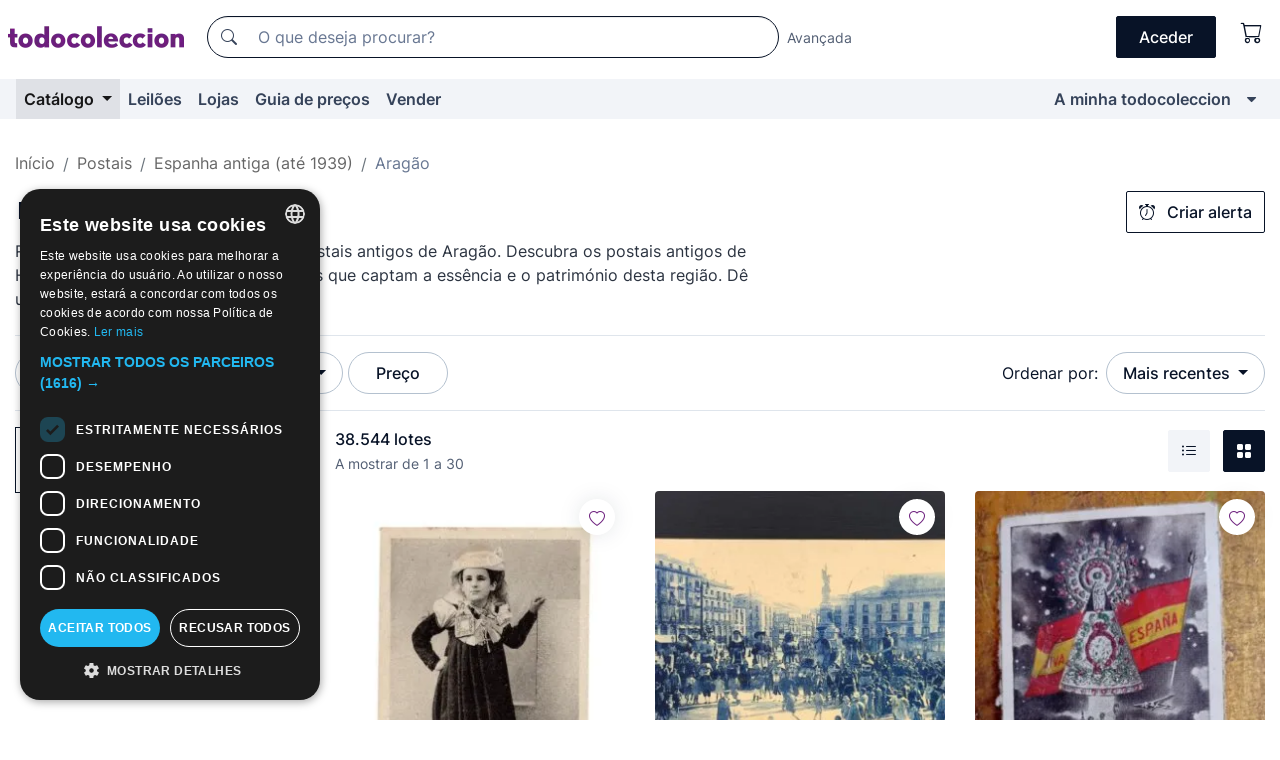

--- FILE ---
content_type: text/html;charset=UTF-8
request_url: https://pt.todocoleccion.net/s/postais-antigos-de-aragao
body_size: 23471
content:

<!DOCTYPE html>
<html lang="pt">
<head><script>(function(w,i,g){w[g]=w[g]||[];if(typeof w[g].push=='function')w[g].push(i)})
(window,'GTM-N5BMJZR','google_tags_first_party');</script><script>(function(w,d,s,l){w[l]=w[l]||[];(function(){w[l].push(arguments);})('set', 'developer_id.dYzg1YT', true);
		w[l].push({'gtm.start':new Date().getTime(),event:'gtm.js'});var f=d.getElementsByTagName(s)[0],
		j=d.createElement(s);j.async=true;j.src='/1x4n/';
		f.parentNode.insertBefore(j,f);
		})(window,document,'script','dataLayer');</script>
<script>
if (typeof MutationObserver === 'undefined') {
var scriptTag = document.createElement('script');
scriptTag.src = "/assets/javascripts/vendor/mutationobserver.min.js";
// document.head.appendChild(scriptTag);
document.getElementsByTagName('head')[0].appendChild(scriptTag);
}
</script>
<meta http-equiv="Content-Type" content="text/html; charset=utf-8" />
<meta http-equiv="X-UA-Compatible" content="IE=edge">
<meta name="viewport" content="width=device-width, initial-scale=1">
<link rel="dns-prefetch" href="//pictures2.todocoleccion.net" />
<link rel="preconnect" href="https://assets2.todocoleccion.online" />
<link rel="preconnect" href="https://cloud10.todocoleccion.online" />
<link rel="shortcut icon" href="https://assets2.todocoleccion.online/assets/images/favicons/favicon.ico" type="image/x-icon" />
<script>
var MANGOPAY_CLIENT_ID = "todocoleccion";
var MANGOPAY_ENVIRONMENT = "PRODUCTION";
</script>
<meta name="description" content="Descubra postais antigos de Aragão em venda direta e leilões online. todocoleccion é o seu portal para artigos de coleção." />
<meta name="robots" content="index,follow" />
<meta name="apple-itunes-app" content="app-id=892347440">
<meta name="google-play-app" content="app-id=com.package.android">
<title>Postais antigos de Aragão | Compra e venda em todocoleccion</title>
<link rel="stylesheet" type="text/css" href="https://assets2.todocoleccion.online/assets/stylesheets/font-inter.css?202601290908">
<link rel="stylesheet" type="text/css" href="https://assets2.todocoleccion.online/assets/stylesheets/tcbootstrap.css?202601290908" />
<link rel="stylesheet" type="text/css" href="https://assets2.todocoleccion.online/assets/stylesheets/application.css?202601290908" />
<link rel="stylesheet" type="text/css" href="https://assets2.todocoleccion.online/assets/stylesheets/zoconet-design-system.css?202601290908" />
<link rel="stylesheet" type="text/css" href="https://assets2.todocoleccion.online/assets/icons/font/bootstrap-icons.css?202601290908" />
<link rel="stylesheet" type="text/css" href="https://assets2.todocoleccion.online/assets/stylesheets/swiper.css?202601290908" />
<link rel="stylesheet" type="text/css" href="https://assets2.todocoleccion.online/assets/plugins/bootstrap-slider/bootstrap-slider.min.css?202601290908" />
<link rel="stylesheet" type="text/css" href="https://assets2.todocoleccion.online/assets/stylesheets/buscador.css?202601290908" />
<link rel="stylesheet" type="text/css" href="https://assets2.todocoleccion.online/assets/stylesheets/facetas.css?202601290908" />
<link rel="stylesheet" type="text/css" href="https://assets2.todocoleccion.online/assets/stylesheets/bootstrap-slider-custom.css?202601290908" />
<link rel="canonical" href="https://pt.todocoleccion.net/s/postais-antigos-de-aragao" />
<link rel="alternate" hreflang="es" href="https://www.todocoleccion.net/s/postales-antiguas-de-aragon" />
<link rel="alternate" hreflang="en" href="https://en.todocoleccion.net/s/old-postcards-aragon" />
<link rel="alternate" hreflang="de" href="https://de.todocoleccion.net/s/alte-postkarten-von-aragon" />
<link rel="alternate" hreflang="fr" href="https://fr.todocoleccion.net/s/cartes-postales-anciennes-de-aragon" />
<link rel="alternate" hreflang="pt" href="https://pt.todocoleccion.net/s/postais-antigos-de-aragao" />
<link rel="alternate" hreflang="it" href="https://it.todocoleccion.net/s/cartoline-antiche-di-aragona" />
<link rel="next" href="https://www.todocoleccion.net/s/postais-antigos-de-aragao?P=2" />
<script type="text/javascript" src="https://assets2.todocoleccion.online/assets/javascripts/vendor/modernizr.js?202601290908">
</script>
<script type="text/javascript" src="https://cdn.jsdelivr.net/npm/@mangopay/vault-sdk@1.2.1/dist/umd/client.min.js"></script>
<link rel="apple-touch-icon" href="https://assets2.todocoleccion.online/assets/images/apple_touch_icons/apple-touch-icon-iphone-60x60.png">
<link rel="apple-touch-icon" sizes="60x60" href="https://assets2.todocoleccion.online/assets/images/apple_touch_icons/apple-touch-icon-ipad-76x76.png">
<link rel="apple-touch-icon" sizes="114x114" href="https://assets2.todocoleccion.online/assets/images/apple_touch_icons/apple-touch-icon-iphone-retina-120x120.png">
<link rel="apple-touch-icon" sizes="144x144" href="https://assets2.todocoleccion.online/assets/images/apple_touch_icons/apple-touch-icon-ipad-retina-152x152.png">
<meta name="apple-itunes-app" content="app-id=892347440">
<script>
var ASSETS_HOST = "https://assets2.todocoleccion.online";
var FINGERPRINT_IMAGES ="202512231041";
var FINGERPRINT_CSS ="202601290908";
</script>
<script>
dataLayer = [];
// Configuración cookieScript: Nos aseguramos que, al arrancar, por defecto estén denegadas las cookies,
// porque se nos queja Google de que ejecutamos cosas de recoplilación de datos antes de que el usuario pueda aceptar o denegar las cookies.
dataLayer.push(
'consent',
'default',
{
'ad_personalization': 'denied',
'ad_storage': 'denied',
'ad_user_data': 'denied',
'analytics_storage': 'denied',
'wait_for_update': 500
}
);
dataLayer.push({"loggedIn":false});
dataLayer.push({"esMovil":false});
dataLayer.push({"content_type":"listado"});
</script>
<script>(function(w,d,s,l,i){w[l]=w[l]||[];w[l].push({'gtm.start':
new Date().getTime(),event:'gtm.js'});var f=d.getElementsByTagName(s)[0],
j=d.createElement(s),dl=l!='dataLayer'?'&l='+l:'';j.async=true;j.src=
'https://www.googletagmanager.com/gtm.js?id='+i+dl;f.parentNode.insertBefore(j,f);
})(window,document,'script','dataLayer','GTM-N5BMJZR');</script>
<meta name="google-translate-customization" content="666371e4fcbb35ea-7d61682752185561-g881534783573c20e-15" />
<!-- CBWIRE Styles -->
<style >[wire\:loading][wire\:loading], [wire\:loading\.delay][wire\:loading\.delay], [wire\:loading\.inline-block][wire\:loading\.inline-block], [wire\:loading\.inline][wire\:loading\.inline], [wire\:loading\.block][wire\:loading\.block], [wire\:loading\.flex][wire\:loading\.flex], [wire\:loading\.table][wire\:loading\.table], [wire\:loading\.grid][wire\:loading\.grid], [wire\:loading\.inline-flex][wire\:loading\.inline-flex] {display: none;}[wire\:loading\.delay\.none][wire\:loading\.delay\.none], [wire\:loading\.delay\.shortest][wire\:loading\.delay\.shortest], [wire\:loading\.delay\.shorter][wire\:loading\.delay\.shorter], [wire\:loading\.delay\.short][wire\:loading\.delay\.short], [wire\:loading\.delay\.default][wire\:loading\.delay\.default], [wire\:loading\.delay\.long][wire\:loading\.delay\.long], [wire\:loading\.delay\.longer][wire\:loading\.delay\.longer], [wire\:loading\.delay\.longest][wire\:loading\.delay\.longest] {display: none;}[wire\:offline][wire\:offline] {display: none;}[wire\:dirty]:not(textarea):not(input):not(select) {display: none;}:root {--livewire-progress-bar-color: #2299dd;}[x-cloak] {display: none !important;}</style>
</head>
<body class="at-desktop">
<div id="wrap" class="pagina">
<span id="inicio">
</span>
<div id="header" role="banner" class="hidden-print">
<div id="cabecera" role="banner" class="hidden-print">
<div id="cabecera-top-container">
<div id="cabecera-top">
<div class="container p-0 p-md-3">
<div class="d-flex justify-content-between align-items-center">
<div class="cabecera-col col-side-user-menu">
<button wire:snapshot="&#x7b;&quot;data&quot;&#x3a;&#x7b;&#x7d;,&quot;memo&quot;&#x3a;&#x7b;&quot;id&quot;&#x3a;&quot;3b8b9778de6e90e6a243d1661fe0e791&quot;,&quot;name&quot;&#x3a;&quot;cabecera&#x2f;SideUserMenuButton&quot;,&quot;path&quot;&#x3a;&quot;cabecera&#x2f;SideUserMenuButton&quot;,&quot;method&quot;&#x3a;&quot;GET&quot;,&quot;children&quot;&#x3a;&#x5b;&#x5d;,&quot;scripts&quot;&#x3a;&#x5b;&#x5d;,&quot;assets&quot;&#x3a;&#x5b;&#x5d;,&quot;isolate&quot;&#x3a;false,&quot;lazyLoaded&quot;&#x3a;false,&quot;lazyIsolated&quot;&#x3a;true,&quot;errors&quot;&#x3a;&#x5b;&#x5d;,&quot;locale&quot;&#x3a;&quot;en&quot;&#x7d;,&quot;checksum&quot;&#x3a;&quot;A8D535C72E9AB72CF040FCCE764BF31455E2FA749BE1BABF3FA5FE4A3D33F61D&quot;&#x7d;" wire:effects="[]" wire:id="3b8b9778de6e90e6a243d1661fe0e791"
aria-controls="SideUserMenu"
aria-expanded="false"
data-toggle="modal"
data-target="#SideUserMenu"
title="Mostrar/ocultar menu do utilizador"
type="button"
class="pl-5 btn-without-min-width btn btn-outline-primary"
style="border-width: 0px"
wire:click="$dispatch( 'update-side-user-menu-modal-body' )"
>
<span class="bi bi-list icon-header-menu fs-24"></span>
</button>
</div>
<div class="align-self-center d-none d-md-block logo-header">
<div id="cabecera-logo" class="mr-5 w-100">
<a
href="/"
title="todocoleccion - Compra e venda e leilão de antiguidades, arte e artigos de colecionismo"
class="d-inline-block py-3 d-flex align-items-center"
>
<span class="sprite1 sprite1-logotipo_tc"></span>
<span class="sr-only">todocoleccion: compra e venda de antiguidades e artigos de colecionismo</span>
</a>
</div>
</div>
<div class="align-self-center order-3 ml-auto">
<div class="opciones_cab">
<ul id="cabecera-menu" class="d-flex flex-nowrap align-items-center list-inline user-isnt-loggedin">
<li id="btn-login" class="cabecera-menu-userlink list-inline-item d-none d-md-block mr-6">
<a
href="/acceder/?cod=ent&amp;encoded_back_url=true&amp;back_url=%2Fbuscador%3FRw%3D2%26sec%3Dpostais%2Dantigos%2Dde%2Daragao"
id="cabecera-menu-login-link"
title="Aceder a A minha todocoleccion"
class="btn btn-primary no-underline text-color menu-link d-inline-block act-as-link"
rel="nofollow"
>
<span>
Aceder
</span>
</a>
</li>
<li wire:snapshot="&#x7b;&quot;data&quot;&#x3a;&#x7b;&#x7d;,&quot;memo&quot;&#x3a;&#x7b;&quot;id&quot;&#x3a;&quot;c0fb898bb7e8042c85979541cf0ee259&quot;,&quot;name&quot;&#x3a;&quot;cabecera&#x2f;SideCartMenuButton&quot;,&quot;path&quot;&#x3a;&quot;cabecera&#x2f;SideCartMenuButton&quot;,&quot;method&quot;&#x3a;&quot;GET&quot;,&quot;children&quot;&#x3a;&#x7b;&quot;c0fb898bb7e8042c85979541cf0ee259-0&quot;&#x3a;&#x5b;&quot;span&quot;,&quot;07ecb71aca53b16f48a7245ac68fbe91&quot;&#x5d;&#x7d;,&quot;scripts&quot;&#x3a;&#x5b;&#x5d;,&quot;assets&quot;&#x3a;&#x5b;&#x5d;,&quot;isolate&quot;&#x3a;false,&quot;lazyLoaded&quot;&#x3a;false,&quot;lazyIsolated&quot;&#x3a;true,&quot;errors&quot;&#x3a;&#x5b;&#x5d;,&quot;locale&quot;&#x3a;&quot;en&quot;&#x7d;,&quot;checksum&quot;&#x3a;&quot;F17106DA1B7EDF19C6C9A96BF9E4534EFB6AF3E1486BE44FDF90F51C6C20C12E&quot;&#x7d;" wire:effects="[]" wire:id="c0fb898bb7e8042c85979541cf0ee259" class="list-inline-item pl-4 pr-5 p-md-0 mr-md-3">
<button
title="Carrinho de compras"
type="button"
class="d-inline-block btn btn-ghost btn-outline-primary"
wire:click="$dispatch( 'update-side-cart-menu-modal-body' )"
>
<span wire:snapshot="&#x7b;&quot;data&quot;&#x3a;&#x7b;&quot;count&quot;&#x3a;0&#x7d;,&quot;memo&quot;&#x3a;&#x7b;&quot;id&quot;&#x3a;&quot;07ecb71aca53b16f48a7245ac68fbe91&quot;,&quot;name&quot;&#x3a;&quot;shared&#x2f;BasketCount&quot;,&quot;path&quot;&#x3a;&quot;shared&#x2f;BasketCount&quot;,&quot;method&quot;&#x3a;&quot;GET&quot;,&quot;children&quot;&#x3a;&#x5b;&#x5d;,&quot;scripts&quot;&#x3a;&#x5b;&#x5d;,&quot;assets&quot;&#x3a;&#x5b;&#x5d;,&quot;isolate&quot;&#x3a;true,&quot;lazyLoaded&quot;&#x3a;false,&quot;lazyIsolated&quot;&#x3a;true,&quot;errors&quot;&#x3a;&#x5b;&#x5d;,&quot;locale&quot;&#x3a;&quot;en&quot;&#x7d;,&quot;checksum&quot;&#x3a;&quot;D31B59B23D185DDB7E92BE8D2492CFCA89DBD5CCA27C75090831E2CE58927255&quot;&#x7d;" wire:effects="&#x7b;&quot;listeners&quot;&#x3a;&#x5b;&quot;basket-count-updated&quot;&#x5d;&#x7d;" wire:id="07ecb71aca53b16f48a7245ac68fbe91">
</span>
<i class="bi icon-cabecera-menu bi-cart"></i>
</button>
</li>
</ul>
</div>
</div>
<div id="buscador-header" class="flex-grow-1 order-sm-0 order-2 py-5 p-md-3">
<div class="w-100 buscador_cab" role="search">
<form action="/buscador" method="get" name="Buscador">
<input type="hidden" name="from" value="top">
<label for="buscador-general" class="sr-only">
Buscar:
</label>
<div class="input-group buscador-general input-group-search-primary d-flex flex-row justify-content-between align-items-start flex-nowrap w-100">
<div class="input-group-prepend">
<button
class="btn"
data-testid="search-button"
type="submit"
title="Motor de busca de todocoleccion"
>
<span class="bi bi-search"></span>
</button>
</div>
<input
type="search"
name="bu"
id="buscador-general"
value=""
class="form-control campo_buscar"
placeholder="O que deseja procurar?"
title="O que deseja procurar?"
/>
</div>
</form>
</div>
</div>
<div id="buscador-header-avanzado" class="flex-grow-1 d-none d-xl-block">
<a href="/buscador/turbo" id="buscador-avanzado-link" class="ml-0" rel="nofollow">
Avançada
</a>
</div>
</div>
</div>
</div>
</div>
<div
id="cabecera-barra"
role="navigation"
class="navbar navbar-light navbar-expand bg-gray navbar-zoconet-main "
>
<div class="container">
<ul class="nav navbar-nav w-100 justify-content-between justify-content-md-start">
<li
class="active nav-item first-item dropdown"
>
<a wire:snapshot="&#x7b;&quot;data&quot;&#x3a;&#x7b;&quot;catalogo_path&quot;&#x3a;&quot;&#x2f;s&#x2f;catalogo&quot;&#x7d;,&quot;memo&quot;&#x3a;&#x7b;&quot;id&quot;&#x3a;&quot;5bb43df8d63f944a6120e1a6a63deb9c&quot;,&quot;name&quot;&#x3a;&quot;shared.cabecera.MenuCatalogoButton&quot;,&quot;path&quot;&#x3a;&quot;shared.cabecera.MenuCatalogoButton&quot;,&quot;method&quot;&#x3a;&quot;GET&quot;,&quot;children&quot;&#x3a;&#x5b;&#x5d;,&quot;scripts&quot;&#x3a;&#x5b;&#x5d;,&quot;assets&quot;&#x3a;&#x5b;&#x5d;,&quot;isolate&quot;&#x3a;false,&quot;lazyLoaded&quot;&#x3a;false,&quot;lazyIsolated&quot;&#x3a;true,&quot;errors&quot;&#x3a;&#x5b;&#x5d;,&quot;locale&quot;&#x3a;&quot;en&quot;&#x7d;,&quot;checksum&quot;&#x3a;&quot;4E39717B2CBA6B597F2ADB34A326FE54623CA1E360BB9DA936213D19C8871EC0&quot;&#x7d;" wire:effects="[]" wire:id="5bb43df8d63f944a6120e1a6a63deb9c"
href="/s/catalogo"
title="Catálogo"
class="link-to-catalogo dropdown-toggle pull-left nav-link"
data-toggle="dropdown"
role="button"
aria-haspopup="true"
aria-expanded="false"
wire:click="$dispatch( 'update-menu-catalogo-dropdown-menu' )"
>
Catálogo
</a>
<div class="dropdown-menu dropdown-menu-catalogo z-index-max pt-6 pb-4">
<div wire:snapshot="&#x7b;&quot;data&quot;&#x3a;&#x7b;&quot;yet_loaded&quot;&#x3a;false,&quot;secciones&quot;&#x3a;&#x5b;&#x5d;&#x7d;,&quot;memo&quot;&#x3a;&#x7b;&quot;id&quot;&#x3a;&quot;97ffef6b60eb28bbe7af47d57920ab61&quot;,&quot;name&quot;&#x3a;&quot;shared.cabecera.MenuCatalogoDropdownMenu&quot;,&quot;path&quot;&#x3a;&quot;shared.cabecera.MenuCatalogoDropdownMenu&quot;,&quot;method&quot;&#x3a;&quot;GET&quot;,&quot;children&quot;&#x3a;&#x5b;&#x5d;,&quot;scripts&quot;&#x3a;&#x5b;&#x5d;,&quot;assets&quot;&#x3a;&#x5b;&#x5d;,&quot;isolate&quot;&#x3a;false,&quot;lazyLoaded&quot;&#x3a;false,&quot;lazyIsolated&quot;&#x3a;true,&quot;errors&quot;&#x3a;&#x5b;&#x5d;,&quot;locale&quot;&#x3a;&quot;en&quot;&#x7d;,&quot;checksum&quot;&#x3a;&quot;4CFBBD2EEE0C94233BD922152981FB04B2785DE3C73E318BB06C2DE617FC0B99&quot;&#x7d;" wire:effects="&#x7b;&quot;listeners&quot;&#x3a;&#x5b;&quot;update-menu-catalogo-dropdown-menu&quot;&#x5d;&#x7d;" wire:id="97ffef6b60eb28bbe7af47d57920ab61">
<div wire:loading>
<div class="p-4">
<i class="icon text-muted icon-spinner icon-spin"></i>
</div>
</div>
<div class="list-group">
<div class="grid-list-group-catalog">
</div>
<div>
<a
href="/s/catalogo"
class="btn btn-outline-primary btn-ghost font-weight-bold p-4"
title="Ver todas as secções"
>
Ver todas as secções
<i class="bi bi-arrow-right"></i>
</a>
</div>
</div>
</div>
</div>
</li>
<li
class="nav-item d-none d-md-block"
>
<a
href="/leiloes"
title="Leilões online"
class="nav-link"
>
Leilões
</a>
</li>
<li
class="nav-item d-none d-md-block"
>
<a
href="/tiendas"
title="Lojas"
class="nav-link"
>
Lojas
</a>
</li>
<li
class="nav-item d-none d-md-block"
>
<a
href="/guia-de-precos"
title="Guia de preços"
class="nav-link"
>
Guia de preços
</a>
</li>
<li
class="nav-item second-item"
>
<a
href="/ajuda/vender"
title="Vender em todocoleccion"
class="nav-link"
>
Vender
</a>
</li>
<li
class="nav-item last-item ml-sm-auto"
>
<a
href="/mitc"
title="A minha todocoleccion."
class="nav-link"
>
A minha todocoleccion
</a>
</li>
<li class="nav-item visible-md visible-lg mitc_mostrar">
<a
href="/mitc?mostrarbmtc"
title="Mostrar Barra A minha todocoleccion."
class="nav-link"
>
<span class="hidden">
Mostrar Barra A minha todocoleccion
</span><i class="icon icon-caret-down"></i>
</a>
</li>
</ul>
</div>
</div>
</div>
</div>
<div id="page-content">
<div id="page-content-fullwidth">
</div>
<div class="container">
<div id="react-breadcrumbs">
<div
class=" mt-7"
style="height: 40px"
>
<div class="swiper">
<div class="swiper-container" data-initialSlide="3">
<ul
class="
breadcrumb
flex-nowrap
swiper-wrapper
m-0
"
>
<li
class="breadcrumb-item swiper-slide"
style="width: auto"
>
<a href="/" title="Página inicial" class="breadcrumb-link">
<span>
Início
</span>
</a>
</li>
<li
class="breadcrumb-item swiper-slide"
style="width: auto"
>
<a href="/s/postais-de-colecao" title=" Postais" class="breadcrumb-link">
<span> Postais</span>
</a>
</li>
<li
class="breadcrumb-item swiper-slide"
style="width: auto"
>
<a href="/s/postais-antigos-de-espanha" title="Espanha antiga &#x28;at&eacute; 1939&#x29;" class="breadcrumb-link">
<span>Espanha antiga (até 1939)</span>
</a>
</li>
<li
class="active breadcrumb-item swiper-slide"
style="width: auto"
>
<span class="breadcrumb-nolink">Aragão</span>
</li>
</ul>
</div>
</div>
</div>
</div>
<script type="application/ld+json">
{"itemListElement":[{"item":{"@id":"/","name":"Início"},"position":1,"@type":"ListItem"},{"item":{"@id":"/s/postais-de-colecao","name":" Postais"},"position":2,"@type":"ListItem"},{"item":{"@id":"/s/postais-antigos-de-espanha","name":"Espanha antiga (até 1939)"},"position":3,"@type":"ListItem"},{"item":{"@id":"","name":"Aragão"},"position":4,"@type":"ListItem"}],"@context":"https://schema.org","@type":"BreadcrumbList"}
</script>
<div id="layout-buscador-header" class="margin-bottom">
<div class="block-with-button-at-right mb-6">
<div>
<h1 class="h1_seccion buscador-empty_search">
<div class="buscador-_h1_seccion fs-20 font-weight-bold text-gray-900 fs-lg-24">
Postais antigos de Aragão
</div>
</h1>
<div class="row no-gutters">
<div class="col-12 col-sm-8">
<p class="fs-sm-16 mb-0 fs-14 text-gray-800">
Reviva a história através dos nossos postais antigos de Aragão. Descubra os postais antigos de Huesca, Teruel e Saragoça com imagens que captam a essência e o património desta região. Dê uma vista de olhos!
</p>
</div>
</div>
</div>
<div class="hidden-xs hidden-sm button-container">
<div wire:snapshot="&#x7b;&quot;data&quot;&#x3a;&#x7b;&quot;seccion_id&quot;&#x3a;243,&quot;alert_has_been_created&quot;&#x3a;false,&quot;catalog_alert_id&quot;&#x3a;0&#x7d;,&quot;memo&quot;&#x3a;&#x7b;&quot;id&quot;&#x3a;&quot;88e389464b76d360003218673a7147fa&quot;,&quot;name&quot;&#x3a;&quot;buscador&#x2f;default&#x2f;AlertButtonCatalog&quot;,&quot;path&quot;&#x3a;&quot;buscador&#x2f;default&#x2f;AlertButtonCatalog&quot;,&quot;method&quot;&#x3a;&quot;GET&quot;,&quot;children&quot;&#x3a;&#x5b;&#x5d;,&quot;scripts&quot;&#x3a;&#x5b;&#x5d;,&quot;assets&quot;&#x3a;&#x5b;&#x5d;,&quot;isolate&quot;&#x3a;false,&quot;lazyLoaded&quot;&#x3a;false,&quot;lazyIsolated&quot;&#x3a;true,&quot;errors&quot;&#x3a;&#x5b;&#x5d;,&quot;locale&quot;&#x3a;&quot;en&quot;&#x7d;,&quot;checksum&quot;&#x3a;&quot;02FF98FF498A9847AD961932731BF70AC3D1C0DF5492CE927A8C31531CC77EC0&quot;&#x7d;" wire:effects="&#x7b;&quot;listeners&quot;&#x3a;&#x5b;&quot;catalog-alert-was-deleted&quot;,&quot;catalog-alert-was-created&quot;&#x5d;&#x7d;" wire:id="88e389464b76d360003218673a7147fa">
<button
class="btn btn-outline-primary js-crear-alerta-catalogo btn-block-only-xs"
data-nuevo-usuario-accion-tipo="1"
data-nuevo-usuario-accion-valor="243"
data-seccion="243"
wire:click="createCatalogAlert()"
wire:requirelogin
>
<i class="bi btn-icon-left bi-alarm"></i>
Criar alerta
</button>
</div>
</div>
</div>
</div>
<nav class="d-sm-flex justify-content-between d-block sticky-top bg-white border-top border-bottom mb-5" id="menu-listado">
<div data-testid="buscador-default-fast_filters" class="d-sm-flex py-4 py-sm-5">
<div class="btn-group d-block d-sm-inline mr-2" role="group">
<div
id="react-BuscadorFilters"
class="button-container"
data-props="&#x7b;&quot;favourite_sellers&quot;&#x3a;&#x5b;&#x5d;,&quot;search_bean&quot;&#x3a;&#x7b;&quot;provincia&quot;&#x3a;&quot;0&quot;,&quot;seccion_subdominio&quot;&#x3a;&quot;postais-antigos-de-aragao&quot;,&quot;seccion_id&quot;&#x3a;243,&quot;full_name&quot;&#x3a;null,&quot;facets_selected&quot;&#x3a;&#x5b;&#x5d;,&quot;pago_tc&quot;&#x3a;false,&quot;is_extra_auction_available&quot;&#x3a;false,&quot;horas&quot;&#x3a;&quot;0&quot;,&quot;estado&quot;&#x3a;false,&quot;catalog_path&quot;&#x3a;&quot;&#x2f;s&#x2f;catalogo&quot;,&quot;pais&quot;&#x3a;&quot;&quot;,&quot;from&quot;&#x3a;&quot;&quot;,&quot;navegacion&quot;&#x3a;&quot;g&quot;,&quot;mostrar&quot;&#x3a;&quot;t&quot;,&quot;identificador&quot;&#x3a;null,&quot;condicion&quot;&#x3a;&quot;&quot;,&quot;facets&quot;&#x3a;&#x5b;&#x5d;,&quot;tiendas&quot;&#x3a;null,&quot;is_extra_auction_tematic&quot;&#x3a;false,&quot;soloconenviogratis&quot;&#x3a;null,&quot;preciodesde&quot;&#x3a;null,&quot;orden&quot;&#x3a;&quot;r&quot;,&quot;seccion_titulo&quot;&#x3a;&quot;Arag&atilde;o&quot;,&quot;preciohasta&quot;&#x3a;null,&quot;tienda&quot;&#x3a;null,&quot;filtrar_por_vendedor_favorito&quot;&#x3a;false,&quot;id_pais&quot;&#x3a;0,&quot;is_seller_or_shop_catalog&quot;&#x3a;false&#x7d;,&quot;filters_applied_count&quot;&#x3a;1,&quot;total_lots_found&quot;&#x3a;38544&#x7d;"
>
</div>
</div>
<div class="d-none d-lg-inline">
<div class="btn-group">
<div class="dropdown">
<div class="any">
<button
aria-expanded="false"
class="btn btn-filter dropdown-toggle"
data-toggle="dropdown"
data-target="dropdown-menu-sales-modality"
id="dropdown-menu-button-sales-modality"
type="button"
>
Modalidade de venda
</button>
<div
aria-labelledby="dropdown-menu-button-sales-modality"
class="dropdown-menu"
id="dropdown-menu-sales-modality"
>
<button
class="dropdown-item"
data-obfuscated-link
data-href="/s/postais-antigos-de-aragao/venda-direta"
title="Lotes por venda direta"
type="button"
>
Venda direta
</button>
<a
class="dropdown-item"
href="/s/postais-antigos-de-aragao/leiloes"
title="Lotes em leilão"
type="button"
>
Leilão
</a>
<button
class="dropdown-item"
data-obfuscated-link
data-href="/s/postais-antigos-de-aragao/destacados"
title="Lotes destacados"
type="button"
>
Destacados
</button>
<button
class="dropdown-item"
data-obfuscated-link
data-href="/s/postais-antigos-de-aragao/descontos"
title="Lotes com desconto"
type="button"
>
Com desconto
</button>
</div>
</div>
</div>
</div>
<div class="btn-group">
<div class="dropdown" id="modal-range-price">
<div class="any">
<button
aria-expanded="false"
class="btn btn-filter "
id="dropdown-menu-button-range-price"
type="button"
>
Preço
</button>
</div>
<div
aria-labelledby="dropdown-menu-button-range-price"
class="dropdown-menu px-3"
id="buscador-default-fast_filters-modal_range_price"
data-testid="buscador-price-modal"
style="width: 380px"
>
<div class="modal-body">
<div class="mb-6">
<input
id="ex2"
type="text"
value=""
data-slider-min="0"
data-slider-max="4000"
data-slider-step="1"
data-slider-value="[0,4000]"
data-slider-tooltip="hide"
/>
</div>
<form
action="/s/postais-antigos-de-aragao"
id="modal-range-price-form"
method="get"
name="RangePriceForm"
>
<div class="form-row">
<div class="form-group col-md-6">
<label for="modal-range-pricedesde">De</label>
<div class="input-group-with-icons right-icon input-group">
<input
autocomplete="off"
class="form-control"
id="modal-range-pricedesde"
inputmode="numeric"
min="0"
name="preciodesde"
placeholder="0"
step="1"
type="number"
value=""
>
<div class="input-group-append">
<span class="input-group-text"><span class="bi bi-currency-euro"></span></span>
</div>
</div>
</div>
<div class="form-group col-md-6">
<label for="modal-range-pricehasta">A</label>
<div class="input-group-with-icons right-icon input-group">
<input
autocomplete="off"
class="form-control"
id="modal-range-pricehasta"
inputmode="numeric"
min="0"
name="preciohasta"
placeholder="Sem limite"
step="1"
type="number"
value=""
>
<div class="input-group-append">
<span class="input-group-text"><span class="bi bi-currency-euro"></span></span>
</div>
</div>
</div>
</div>
<div id="error-precio" class="invalid-feedback">
</div>
</form>
</div>
<div class="modal-footer">
<button type="button" class="btn btn-secondary" id="dropdown-close-menu-button-range-price">
Cancelar
</button>
<button type="submit" class="btn btn-primary" id="dropdown-submit-menu-button-range-price" form="modal-range-price-form">
Aplicar
</button>
</div>
</div>
</div>
</div>
</div>
</div>
<div class="d-none d-sm-inline py-4 py-sm-5">
<div class="d-flex align-items-center">
<label class="mr-3 my-0" id="sort-by--" for="dropdown-menu-button-sort-by--">
Ordenar por:
</label>
<div class="dropdown" aria-labelled-by="sort-by--">
<button
aria-expanded="false"
class="btn btn-filter dropdown-toggle"
data-testid="dropdown-menu-button-sort-by"
data-toggle="dropdown"
id="dropdown-menu-button-sort-by--"
type="button"
>
Mais recentes
</button>
<div
aria-labelledby="dropdown-menu-button-sort-by--"
class="z-index-1020 dropdown-menu dropdown-menu-right"
data-testid="dropdown-menu-select-order-by"
>
<button class="dropdown-item active" data-href="/s/postais-antigos-de-aragao" onclick="location = this.dataset.href" type="button"
>
Mais recentes
</button>
<button class="dropdown-item" data-href="/s/postais-antigos-de-aragao?O=a" onclick="location = this.dataset.href" type="button"
>
Mais antigos
</button>
<button class="dropdown-item" data-href="/s/postais-antigos-de-aragao?O=d" onclick="location = this.dataset.href" type="button"
>
Melhores descontos
</button>
<button class="dropdown-item" data-href="/s/postais-antigos-de-aragao?O=df" onclick="location = this.dataset.href" type="button"
>
Descontos por caducidade
</button>
<button class="dropdown-item" data-href="/s/postais-antigos-de-aragao?O=c" onclick="location = this.dataset.href" type="button"
>
Mais consultados hoje
</button>
<button class="dropdown-item" data-href="/s/postais-antigos-de-aragao?O=menos" onclick="location = this.dataset.href" type="button"
>
Preço mais baixo
</button>
<button class="dropdown-item" data-href="/s/postais-antigos-de-aragao?O=mas" onclick="location = this.dataset.href" type="button"
>
Preço mais alto
</button>
<button class="dropdown-item" data-href="/s/postais-antigos-de-aragao?O=seg" onclick="location = this.dataset.href" type="button"
>
Mais acompanhamentos
</button>
</div>
</div>
</div>
</div>
</nav>
<div class="row">
<div class="col-lg-9 order-lg-2" role="main">
<div class="row mb-3 mb-md-5">
<div class="col align-self-center">
<div
class="font-weight-bold fs-16 text-gray-900"
data-testid="lotesencontrados"
>
38.544 lotes
</div>
<span class="fs-14 text-gray-600">
A mostrar de
1
a
30
</span>
</div>
<div class="col text-right align-self-center">
<span class="mr-3">
<button
class="btn btn btn-without-min-width btn-secondary"
data-href="/s/postais-antigos-de-aragao?N=i"
data-obfuscated-link
title="Ver lotes como lista"
type="button"
>
<span class="bi bi-list-ul"></span>
<span class="sr-only">
Lista
</span>
</button>
</span>
<a
class="btn btn-primary btn btn-without-min-width btn-primary"
href="/s/postais-antigos-de-aragao"
title="Ver lotes em galeria"
>
<span class="bi bi-grid-fill"></span>
<span class="sr-only">
Galeria de fotos
</span>
</a>
</div>
</div>
<div id="buscador-lote-items-container" class="ga-track-catn1">
<div class="card-lotes-in-gallery">
<div class="card-lote card-lote-as-gallery" data-testid="216967860">
<div class="position-relative">
<div class="mb-3 mb-sm-4 position-relative">
<div class="at-corner-top-right over-stretched-link">
<div class="follow-lote-button lotes-enlaces-rapidos mr-0 mr-md-1">
<button
class="d-flex justify-content-center align-items-center text-brand bg-white border-0 rounded-circle lotes_enlaces_rapidos-button btn-circle clickeable isnt-active js-followup ga-track-click-in-poner-en-seguimiento"
id="corazon-216967860"
onClick=""
data-ajax="/api/seguimientos/create?id=216967860"
data-require-login="true"
data-id_lote="216967860" data-nuevo-usuario-accion-tipo="0"
data-nuevo-usuario-accion-valor="216967860" rel="nofollow" title="Acompanhar"
type="button"
>
<i class="bi lotes_enlaces_rapidos-icon js-icon-seguimiento inline-block bi-heart"></i>
</button>
</div>
</div>
<picture>
<source media="(max-width: 375px)" srcset="https://cloud10.todocoleccion.online/postales-aragon/tc/2020/09/07/12/216967860.webp?size=165x165&crop=true" type="image/webp">
<source media="(max-width: 375px)" srcset="https://cloud10.todocoleccion.online/postales-aragon/tc/2020/09/07/12/216967860.jpg?size=165x165&crop=true">
<source media="(min-width: 376px)" srcset="https://cloud10.todocoleccion.online/postales-aragon/tc/2020/09/07/12/216967860.webp?size=292x292&crop=true" type="image/webp">
<source media="(min-width: 376px)" srcset="https://cloud10.todocoleccion.online/postales-aragon/tc/2020/09/07/12/216967860.jpg?size=292x292&crop=true">
<img src="https://cloud10.todocoleccion.online/postales-aragon/tc/2020/09/07/12/216967860.jpg?size=292x292&crop=true" title="ANSO.-&#x20;UNA&#x20;NI&Ntilde;A&#x20;ANSOTANA." alt="Postais&#x3a;&#x20;ANSO.-&#x20;UNA&#x20;NI&Ntilde;A&#x20;ANSOTANA." width="292" height="292" class="img-fluid card-lote-main-image rounded-sm" />
</picture>
<span class="badge card-badge-lote badge-sell"><i class="bi bi-clock-history"></i> <span wire:snapshot="&#x7b;&quot;data&quot;&#x3a;&#x7b;&quot;auction_datetime_end&quot;&#x3a;&quot;February,&#x20;03&#x20;2026&#x20;20&#x3a;51&#x3a;00&#x20;&#x2b;0100&quot;&#x7d;,&quot;memo&quot;&#x3a;&#x7b;&quot;id&quot;&#x3a;&quot;09195de1f98d354b0815e07852554dcc&quot;,&quot;name&quot;&#x3a;&quot;shared&#x2f;AuctionTimeRemaining&quot;,&quot;path&quot;&#x3a;&quot;shared&#x2f;AuctionTimeRemaining&quot;,&quot;method&quot;&#x3a;&quot;GET&quot;,&quot;children&quot;&#x3a;&#x5b;&#x5d;,&quot;scripts&quot;&#x3a;&#x5b;&#x5d;,&quot;assets&quot;&#x3a;&#x5b;&#x5d;,&quot;isolate&quot;&#x3a;false,&quot;lazyLoaded&quot;&#x3a;false,&quot;lazyIsolated&quot;&#x3a;true,&quot;errors&quot;&#x3a;&#x5b;&#x5d;,&quot;locale&quot;&#x3a;&quot;en&quot;&#x7d;,&quot;checksum&quot;&#x3a;&quot;0FEAAF851D93155FD2EFE072FA70DAFD4E430AE1DE804216FAF30FBCAC584E08&quot;&#x7d;" wire:effects="[]" wire:id="09195de1f98d354b0815e07852554dcc" wire:poll.3600s.visible>
5d&nbsp;5h
</span></span>
</div>
<div>
<h2 class="mb-2">
<a
id="translated-lot-title-216967860"
href="/postais-aragao/anso-una-nina-ansotana~x216967860"
class="line-clamp fs-16 no-underline text-gray-800 font-weight-normal stretched-link ga-track-click-catn1 js-over_image js-translated-lot-titles hidden"
title="título traduzido"
data-id-lote="216967860" data-image-url="https://cloud10.todocoleccion.online/postales-aragon/tc/2020/09/07/12/216967860.webp"
>
título traduzido
</a>
<a
id="lot-title-216967860"
href="/postais-aragao/anso-una-nina-ansotana~x216967860"
class="line-clamp fs-16 no-underline text-gray-800 font-weight-normal stretched-link ga-track-click-catn1 js-over_image js-lot-titles"
title="ANSO.-&#x20;UNA&#x20;NI&Ntilde;A&#x20;ANSOTANA."
data-id-lote="216967860" data-image-url="https://cloud10.todocoleccion.online/postales-aragon/tc/2020/09/07/12/216967860.webp"
>
ANSO.- UNA NI&Ntilde;A ANSOTANA.
</a>
</h2>
</div>
<div id="foto216967860" class="full-size d-none d-lg-block d-xl-block"></div>
</div>
<div>
<div class="mb-3">
<span class="fs-14 text-gray-500 line-clamp-1">Postais antigos de Aragão</span>
</div>
<div class="d-flex align-items-center flex-wrap">
<span class="card-price fs-18 fs-lg-20 font-weight-bold text-gray-900 mr-2">
17,00 €
</span>
</div>
<div class="text-gray-600 fs-14 font-weight-normal">
0 licitações
</div>
</div>
</div><div class="card-lote card-lote-as-gallery" data-testid="639714599">
<div class="position-relative">
<div class="mb-3 mb-sm-4 position-relative">
<div class="at-corner-top-right over-stretched-link">
<div class="follow-lote-button lotes-enlaces-rapidos mr-0 mr-md-1">
<button
class="d-flex justify-content-center align-items-center text-brand bg-white border-0 rounded-circle lotes_enlaces_rapidos-button btn-circle clickeable isnt-active js-followup ga-track-click-in-poner-en-seguimiento"
id="corazon-639714599"
onClick=""
data-ajax="/api/seguimientos/create?id=639714599"
data-require-login="true"
data-id_lote="639714599" data-nuevo-usuario-accion-tipo="0"
data-nuevo-usuario-accion-valor="639714599" rel="nofollow" title="Acompanhar"
type="button"
>
<i class="bi lotes_enlaces_rapidos-icon js-icon-seguimiento inline-block bi-heart"></i>
</button>
</div>
</div>
<picture>
<source media="(max-width: 375px)" srcset="https://cloud10.todocoleccion.online/postales-aragon/tc/2026/01/29/12/639714599_tcimg_B992BA98.webp?size=165x165&crop=true" type="image/webp">
<source media="(max-width: 375px)" srcset="https://cloud10.todocoleccion.online/postales-aragon/tc/2026/01/29/12/639714599_tcimg_B992BA98.jpg?size=165x165&crop=true">
<source media="(min-width: 376px)" srcset="https://cloud10.todocoleccion.online/postales-aragon/tc/2026/01/29/12/639714599_tcimg_B992BA98.webp?size=292x292&crop=true" type="image/webp">
<source media="(min-width: 376px)" srcset="https://cloud10.todocoleccion.online/postales-aragon/tc/2026/01/29/12/639714599_tcimg_B992BA98.jpg?size=292x292&crop=true">
<img src="https://cloud10.todocoleccion.online/postales-aragon/tc/2026/01/29/12/639714599_tcimg_B992BA98.jpg?size=292x292&crop=true" title="Antigua&#x20;postal&#x20;Zaragoza&#x20;Los&#x20;Gigantes&#x20;y&#x20;los&#x20;Cabezudos&#x20;n&uacute;m&#x20;24&#x20;1932" alt="Postais&#x3a;&#x20;Antigua&#x20;postal&#x20;Zaragoza&#x20;Los&#x20;Gigantes&#x20;y&#x20;los&#x20;Cabezudos&#x20;n&uacute;m&#x20;24&#x20;1932" width="292" height="292" class="img-fluid card-lote-main-image rounded-sm" />
</picture>
</div>
<div>
<h2 class="mb-2">
<a
id="translated-lot-title-639714599"
href="/postais-aragao/antigua-postal-zaragoza-gigantes-cabezudos-num-24-1932~x639714599"
class="line-clamp fs-16 no-underline text-gray-800 font-weight-normal stretched-link ga-track-click-catn1 js-over_image js-translated-lot-titles hidden"
title="título traduzido"
data-id-lote="639714599" data-image-url="https://cloud10.todocoleccion.online/postales-aragon/tc/2026/01/29/12/639714599_tcimg_B992BA98.webp"
>
título traduzido
</a>
<a
id="lot-title-639714599"
href="/postais-aragao/antigua-postal-zaragoza-gigantes-cabezudos-num-24-1932~x639714599"
class="line-clamp fs-16 no-underline text-gray-800 font-weight-normal stretched-link ga-track-click-catn1 js-over_image js-lot-titles"
title="Antigua&#x20;postal&#x20;Zaragoza&#x20;Los&#x20;Gigantes&#x20;y&#x20;los&#x20;Cabezudos&#x20;n&uacute;m&#x20;24&#x20;1932"
data-id-lote="639714599" data-image-url="https://cloud10.todocoleccion.online/postales-aragon/tc/2026/01/29/12/639714599_tcimg_B992BA98.webp"
>
Antigua postal Zaragoza Los Gigantes y los Cabezudos n&uacute;m 24 1932
</a>
</h2>
</div>
<div id="foto639714599" class="full-size d-none d-lg-block d-xl-block"></div>
</div>
<div>
<div class="mb-3">
<span class="fs-14 text-gray-500 line-clamp-1">Postais antigos de Aragão</span>
</div>
<div class="d-flex align-items-center flex-wrap">
<span class="card-price fs-18 fs-lg-20 font-weight-bold text-gray-900 mr-2">
20,00 €
</span>
</div>
<div class="text-gray-600 fs-14 font-weight-normal">
Aceita ofertas
</div>
</div>
</div><div class="card-lote card-lote-as-gallery" data-testid="639689734">
<div class="position-relative">
<div class="mb-3 mb-sm-4 position-relative">
<div class="at-corner-top-right over-stretched-link">
<div class="follow-lote-button lotes-enlaces-rapidos mr-0 mr-md-1">
<button
class="d-flex justify-content-center align-items-center text-brand bg-white border-0 rounded-circle lotes_enlaces_rapidos-button btn-circle clickeable isnt-active js-followup ga-track-click-in-poner-en-seguimiento"
id="corazon-639689734"
onClick=""
data-ajax="/api/seguimientos/create?id=639689734"
data-require-login="true"
data-id_lote="639689734" data-nuevo-usuario-accion-tipo="0"
data-nuevo-usuario-accion-valor="639689734" rel="nofollow" title="Acompanhar"
type="button"
>
<i class="bi lotes_enlaces_rapidos-icon js-icon-seguimiento inline-block bi-heart"></i>
</button>
</div>
</div>
<picture>
<source media="(max-width: 375px)" srcset="https://cloud10.todocoleccion.online/postales-aragon/tc/2026/01/29/12/639689734.webp?size=165x165&crop=true" type="image/webp">
<source media="(max-width: 375px)" srcset="https://cloud10.todocoleccion.online/postales-aragon/tc/2026/01/29/12/639689734.jpg?size=165x165&crop=true">
<source media="(min-width: 376px)" srcset="https://cloud10.todocoleccion.online/postales-aragon/tc/2026/01/29/12/639689734.webp?size=292x292&crop=true" type="image/webp">
<source media="(min-width: 376px)" srcset="https://cloud10.todocoleccion.online/postales-aragon/tc/2026/01/29/12/639689734.jpg?size=292x292&crop=true">
<img src="https://cloud10.todocoleccion.online/postales-aragon/tc/2026/01/29/12/639689734.jpg?size=292x292&crop=true" title="Nuestra&#x20;Se&ntilde;ora&#x20;del&#x20;Pilar&#x20;con&#x20;bandera&#x20;de&#x20;Espa&ntilde;a&#x20;manto&#x20;y&#x20;corona&#x20;adornados" alt="Postais&#x3a;&#x20;Nuestra&#x20;Se&ntilde;ora&#x20;del&#x20;Pilar&#x20;con&#x20;bandera&#x20;de&#x20;Espa&ntilde;a&#x20;manto&#x20;y&#x20;corona&#x20;adornados" width="292" height="292" class="img-fluid card-lote-main-image rounded-sm" />
</picture>
</div>
<div>
<h2 class="mb-2">
<a
id="translated-lot-title-639689734"
href="/postais-aragao/nuestra-senora-pilar-bandera-espana-manto-corona-adornados~x639689734"
class="line-clamp fs-16 no-underline text-gray-800 font-weight-normal stretched-link ga-track-click-catn1 js-over_image js-translated-lot-titles hidden"
title="título traduzido"
data-id-lote="639689734" data-image-url="https://cloud10.todocoleccion.online/postales-aragon/tc/2026/01/29/12/639689734.webp"
>
título traduzido
</a>
<a
id="lot-title-639689734"
href="/postais-aragao/nuestra-senora-pilar-bandera-espana-manto-corona-adornados~x639689734"
class="line-clamp fs-16 no-underline text-gray-800 font-weight-normal stretched-link ga-track-click-catn1 js-over_image js-lot-titles"
title="Nuestra&#x20;Se&ntilde;ora&#x20;del&#x20;Pilar&#x20;con&#x20;bandera&#x20;de&#x20;Espa&ntilde;a&#x20;manto&#x20;y&#x20;corona&#x20;adornados"
data-id-lote="639689734" data-image-url="https://cloud10.todocoleccion.online/postales-aragon/tc/2026/01/29/12/639689734.webp"
>
Nuestra Se&ntilde;ora del Pilar con bandera de Espa&ntilde;a manto y corona adornados
</a>
</h2>
</div>
<div id="foto639689734" class="full-size d-none d-lg-block d-xl-block"></div>
</div>
<div>
<div class="mb-3">
<span class="fs-14 text-gray-500 line-clamp-1">Postais antigos de Aragão</span>
</div>
<div class="d-flex align-items-center flex-wrap">
<span class="card-price fs-18 fs-lg-20 font-weight-bold text-gray-900 mr-2">
30,00 €
</span>
</div>
<div class="text-gray-600 fs-14 font-weight-normal">
Aceita ofertas
</div>
</div>
</div><div class="card-lote card-lote-as-gallery" data-testid="639666359">
<div class="position-relative">
<div class="mb-3 mb-sm-4 position-relative">
<div class="at-corner-top-right over-stretched-link">
<div class="follow-lote-button lotes-enlaces-rapidos mr-0 mr-md-1">
<button
class="d-flex justify-content-center align-items-center text-brand bg-white border-0 rounded-circle lotes_enlaces_rapidos-button btn-circle clickeable isnt-active js-followup ga-track-click-in-poner-en-seguimiento"
id="corazon-639666359"
onClick=""
data-ajax="/api/seguimientos/create?id=639666359"
data-require-login="true"
data-id_lote="639666359" data-nuevo-usuario-accion-tipo="0"
data-nuevo-usuario-accion-valor="639666359" rel="nofollow" title="Acompanhar"
type="button"
>
<i class="bi lotes_enlaces_rapidos-icon js-icon-seguimiento inline-block bi-heart"></i>
</button>
</div>
</div>
<picture>
<source media="(max-width: 375px)" srcset="https://cloud10.todocoleccion.online/postales-aragon/tc/2026/01/29/11/639666359_tcimg_132BF23D.webp?size=165x165&crop=true" type="image/webp">
<source media="(max-width: 375px)" srcset="https://cloud10.todocoleccion.online/postales-aragon/tc/2026/01/29/11/639666359_tcimg_132BF23D.jpg?size=165x165&crop=true">
<source media="(min-width: 376px)" srcset="https://cloud10.todocoleccion.online/postales-aragon/tc/2026/01/29/11/639666359_tcimg_132BF23D.webp?size=292x292&crop=true" type="image/webp">
<source media="(min-width: 376px)" srcset="https://cloud10.todocoleccion.online/postales-aragon/tc/2026/01/29/11/639666359_tcimg_132BF23D.jpg?size=292x292&crop=true">
<img src="https://cloud10.todocoleccion.online/postales-aragon/tc/2026/01/29/11/639666359_tcimg_132BF23D.jpg?size=292x292&crop=true" title="Antigua&#x20;postal&#x20;Zaragoza&#x20;La&#x20;Santa&#x20;Capilla&#x20;Ed.&#x20;M.&#x20;Arribas" alt="Postais&#x3a;&#x20;Antigua&#x20;postal&#x20;Zaragoza&#x20;La&#x20;Santa&#x20;Capilla&#x20;Ed.&#x20;M.&#x20;Arribas" width="292" height="292" loading="lazy" class="img-fluid card-lote-main-image rounded-sm" />
</picture>
</div>
<div>
<h2 class="mb-2">
<a
id="translated-lot-title-639666359"
href="/postais-aragao/antigua-postal-zaragoza-santa-capilla-ed-m-arribas~x639666359"
class="line-clamp fs-16 no-underline text-gray-800 font-weight-normal stretched-link ga-track-click-catn1 js-over_image js-translated-lot-titles hidden"
title="título traduzido"
data-id-lote="639666359" data-image-url="https://cloud10.todocoleccion.online/postales-aragon/tc/2026/01/29/11/639666359_tcimg_132BF23D.webp"
>
título traduzido
</a>
<a
id="lot-title-639666359"
href="/postais-aragao/antigua-postal-zaragoza-santa-capilla-ed-m-arribas~x639666359"
class="line-clamp fs-16 no-underline text-gray-800 font-weight-normal stretched-link ga-track-click-catn1 js-over_image js-lot-titles"
title="Antigua&#x20;postal&#x20;Zaragoza&#x20;La&#x20;Santa&#x20;Capilla&#x20;Ed.&#x20;M.&#x20;Arribas"
data-id-lote="639666359" data-image-url="https://cloud10.todocoleccion.online/postales-aragon/tc/2026/01/29/11/639666359_tcimg_132BF23D.webp"
>
Antigua postal Zaragoza La Santa Capilla Ed. M. Arribas
</a>
</h2>
</div>
<div id="foto639666359" class="full-size d-none d-lg-block d-xl-block"></div>
</div>
<div>
<div class="mb-3">
<span class="fs-14 text-gray-500 line-clamp-1">Postais antigos de Aragão</span>
</div>
<div class="d-flex align-items-center flex-wrap">
<span class="card-price fs-18 fs-lg-20 font-weight-bold text-gray-900 mr-2">
5,00 €
</span>
</div>
<div class="text-gray-600 fs-14 font-weight-normal">
Aceita ofertas
</div>
</div>
</div><div class="card-lote card-lote-as-gallery" data-testid="639665119">
<div class="position-relative">
<div class="mb-3 mb-sm-4 position-relative">
<div class="at-corner-top-right over-stretched-link">
<div class="follow-lote-button lotes-enlaces-rapidos mr-0 mr-md-1">
<button
class="d-flex justify-content-center align-items-center text-brand bg-white border-0 rounded-circle lotes_enlaces_rapidos-button btn-circle clickeable isnt-active js-followup ga-track-click-in-poner-en-seguimiento"
id="corazon-639665119"
onClick=""
data-ajax="/api/seguimientos/create?id=639665119"
data-require-login="true"
data-id_lote="639665119" data-nuevo-usuario-accion-tipo="0"
data-nuevo-usuario-accion-valor="639665119" rel="nofollow" title="Acompanhar"
type="button"
>
<i class="bi lotes_enlaces_rapidos-icon js-icon-seguimiento inline-block bi-heart"></i>
</button>
</div>
</div>
<picture>
<source media="(max-width: 375px)" srcset="https://cloud10.todocoleccion.online/postales-aragon/tc/2026/01/29/11/639665119_tcimg_40755E8D.webp?size=165x165&crop=true" type="image/webp">
<source media="(max-width: 375px)" srcset="https://cloud10.todocoleccion.online/postales-aragon/tc/2026/01/29/11/639665119_tcimg_40755E8D.jpg?size=165x165&crop=true">
<source media="(min-width: 376px)" srcset="https://cloud10.todocoleccion.online/postales-aragon/tc/2026/01/29/11/639665119_tcimg_40755E8D.webp?size=292x292&crop=true" type="image/webp">
<source media="(min-width: 376px)" srcset="https://cloud10.todocoleccion.online/postales-aragon/tc/2026/01/29/11/639665119_tcimg_40755E8D.jpg?size=292x292&crop=true">
<img src="https://cloud10.todocoleccion.online/postales-aragon/tc/2026/01/29/11/639665119_tcimg_40755E8D.jpg?size=292x292&crop=true" title="Antigua&#x20;postal&#x20;Zaragoza&#x20;Templo&#x20;del&#x20;Pilar&#x20;Ed.&#x20;M.&#x20;Arribas" alt="Postais&#x3a;&#x20;Antigua&#x20;postal&#x20;Zaragoza&#x20;Templo&#x20;del&#x20;Pilar&#x20;Ed.&#x20;M.&#x20;Arribas" width="292" height="292" loading="lazy" class="img-fluid card-lote-main-image rounded-sm" />
</picture>
</div>
<div>
<h2 class="mb-2">
<a
id="translated-lot-title-639665119"
href="/postais-aragao/antigua-postal-zaragoza-templo-pilar-ed-m-arribas~x639665119"
class="line-clamp fs-16 no-underline text-gray-800 font-weight-normal stretched-link ga-track-click-catn1 js-over_image js-translated-lot-titles hidden"
title="título traduzido"
data-id-lote="639665119" data-image-url="https://cloud10.todocoleccion.online/postales-aragon/tc/2026/01/29/11/639665119_tcimg_40755E8D.webp"
>
título traduzido
</a>
<a
id="lot-title-639665119"
href="/postais-aragao/antigua-postal-zaragoza-templo-pilar-ed-m-arribas~x639665119"
class="line-clamp fs-16 no-underline text-gray-800 font-weight-normal stretched-link ga-track-click-catn1 js-over_image js-lot-titles"
title="Antigua&#x20;postal&#x20;Zaragoza&#x20;Templo&#x20;del&#x20;Pilar&#x20;Ed.&#x20;M.&#x20;Arribas"
data-id-lote="639665119" data-image-url="https://cloud10.todocoleccion.online/postales-aragon/tc/2026/01/29/11/639665119_tcimg_40755E8D.webp"
>
Antigua postal Zaragoza Templo del Pilar Ed. M. Arribas
</a>
</h2>
</div>
<div id="foto639665119" class="full-size d-none d-lg-block d-xl-block"></div>
</div>
<div>
<div class="mb-3">
<span class="fs-14 text-gray-500 line-clamp-1">Postais antigos de Aragão</span>
</div>
<div class="d-flex align-items-center flex-wrap">
<span class="card-price fs-18 fs-lg-20 font-weight-bold text-gray-900 mr-2">
5,00 €
</span>
</div>
<div class="text-gray-600 fs-14 font-weight-normal">
Aceita ofertas
</div>
</div>
</div><div class="card-lote card-lote-as-gallery" data-testid="639664019">
<div class="position-relative">
<div class="mb-3 mb-sm-4 position-relative">
<div class="at-corner-top-right over-stretched-link">
<div class="follow-lote-button lotes-enlaces-rapidos mr-0 mr-md-1">
<button
class="d-flex justify-content-center align-items-center text-brand bg-white border-0 rounded-circle lotes_enlaces_rapidos-button btn-circle clickeable isnt-active js-followup ga-track-click-in-poner-en-seguimiento"
id="corazon-639664019"
onClick=""
data-ajax="/api/seguimientos/create?id=639664019"
data-require-login="true"
data-id_lote="639664019" data-nuevo-usuario-accion-tipo="0"
data-nuevo-usuario-accion-valor="639664019" rel="nofollow" title="Acompanhar"
type="button"
>
<i class="bi lotes_enlaces_rapidos-icon js-icon-seguimiento inline-block bi-heart"></i>
</button>
</div>
</div>
<picture>
<source media="(max-width: 375px)" srcset="https://cloud10.todocoleccion.online/postales-aragon/tc/2026/01/29/11/639664019_tcimg_9FB940E1.webp?size=165x165&crop=true" type="image/webp">
<source media="(max-width: 375px)" srcset="https://cloud10.todocoleccion.online/postales-aragon/tc/2026/01/29/11/639664019_tcimg_9FB940E1.jpg?size=165x165&crop=true">
<source media="(min-width: 376px)" srcset="https://cloud10.todocoleccion.online/postales-aragon/tc/2026/01/29/11/639664019_tcimg_9FB940E1.webp?size=292x292&crop=true" type="image/webp">
<source media="(min-width: 376px)" srcset="https://cloud10.todocoleccion.online/postales-aragon/tc/2026/01/29/11/639664019_tcimg_9FB940E1.jpg?size=292x292&crop=true">
<img src="https://cloud10.todocoleccion.online/postales-aragon/tc/2026/01/29/11/639664019_tcimg_9FB940E1.jpg?size=292x292&crop=true" title="Antigua&#x20;postal&#x20;Zaragoza&#x20;Catedral&#x20;de&#x20;la&#x20;Seo&#x20;Ed.&#x20;M.&#x20;Arribas" alt="Postais&#x3a;&#x20;Antigua&#x20;postal&#x20;Zaragoza&#x20;Catedral&#x20;de&#x20;la&#x20;Seo&#x20;Ed.&#x20;M.&#x20;Arribas" width="292" height="292" loading="lazy" class="img-fluid card-lote-main-image rounded-sm" />
</picture>
</div>
<div>
<h2 class="mb-2">
<a
id="translated-lot-title-639664019"
href="/postais-aragao/antigua-postal-zaragoza-catedral-seo-ed-m-arribas~x639664019"
class="line-clamp fs-16 no-underline text-gray-800 font-weight-normal stretched-link ga-track-click-catn1 js-over_image js-translated-lot-titles hidden"
title="título traduzido"
data-id-lote="639664019" data-image-url="https://cloud10.todocoleccion.online/postales-aragon/tc/2026/01/29/11/639664019_tcimg_9FB940E1.webp"
>
título traduzido
</a>
<a
id="lot-title-639664019"
href="/postais-aragao/antigua-postal-zaragoza-catedral-seo-ed-m-arribas~x639664019"
class="line-clamp fs-16 no-underline text-gray-800 font-weight-normal stretched-link ga-track-click-catn1 js-over_image js-lot-titles"
title="Antigua&#x20;postal&#x20;Zaragoza&#x20;Catedral&#x20;de&#x20;la&#x20;Seo&#x20;Ed.&#x20;M.&#x20;Arribas"
data-id-lote="639664019" data-image-url="https://cloud10.todocoleccion.online/postales-aragon/tc/2026/01/29/11/639664019_tcimg_9FB940E1.webp"
>
Antigua postal Zaragoza Catedral de la Seo Ed. M. Arribas
</a>
</h2>
</div>
<div id="foto639664019" class="full-size d-none d-lg-block d-xl-block"></div>
</div>
<div>
<div class="mb-3">
<span class="fs-14 text-gray-500 line-clamp-1">Postais antigos de Aragão</span>
</div>
<div class="d-flex align-items-center flex-wrap">
<span class="card-price fs-18 fs-lg-20 font-weight-bold text-gray-900 mr-2">
5,00 €
</span>
</div>
<div class="text-gray-600 fs-14 font-weight-normal">
Aceita ofertas
</div>
</div>
</div><div class="card-lote card-lote-as-gallery" data-testid="639662129">
<div class="position-relative">
<div class="mb-3 mb-sm-4 position-relative">
<div class="at-corner-top-right over-stretched-link">
<div class="follow-lote-button lotes-enlaces-rapidos mr-0 mr-md-1">
<button
class="d-flex justify-content-center align-items-center text-brand bg-white border-0 rounded-circle lotes_enlaces_rapidos-button btn-circle clickeable isnt-active js-followup ga-track-click-in-poner-en-seguimiento"
id="corazon-639662129"
onClick=""
data-ajax="/api/seguimientos/create?id=639662129"
data-require-login="true"
data-id_lote="639662129" data-nuevo-usuario-accion-tipo="0"
data-nuevo-usuario-accion-valor="639662129" rel="nofollow" title="Acompanhar"
type="button"
>
<i class="bi lotes_enlaces_rapidos-icon js-icon-seguimiento inline-block bi-heart"></i>
</button>
</div>
</div>
<picture>
<source media="(max-width: 375px)" srcset="https://cloud10.todocoleccion.online/postales-aragon/tc/2026/01/29/11/639662129_tcimg_B63C55CB.webp?size=165x165&crop=true" type="image/webp">
<source media="(max-width: 375px)" srcset="https://cloud10.todocoleccion.online/postales-aragon/tc/2026/01/29/11/639662129_tcimg_B63C55CB.jpg?size=165x165&crop=true">
<source media="(min-width: 376px)" srcset="https://cloud10.todocoleccion.online/postales-aragon/tc/2026/01/29/11/639662129_tcimg_B63C55CB.webp?size=292x292&crop=true" type="image/webp">
<source media="(min-width: 376px)" srcset="https://cloud10.todocoleccion.online/postales-aragon/tc/2026/01/29/11/639662129_tcimg_B63C55CB.jpg?size=292x292&crop=true">
<img src="https://cloud10.todocoleccion.online/postales-aragon/tc/2026/01/29/11/639662129_tcimg_B63C55CB.jpg?size=292x292&crop=true" title="Antigua&#x20;postal&#x20;Zaragoza&#x20;Interior&#x20;de&#x20;la&#x20;Lonja&#x20;Ed.&#x20;Fototipia&#x20;Madriguera&#x20;n&uacute;m&#x20;11&#x20;1911" alt="Postais&#x3a;&#x20;Antigua&#x20;postal&#x20;Zaragoza&#x20;Interior&#x20;de&#x20;la&#x20;Lonja&#x20;Ed.&#x20;Fototipia&#x20;Madriguera&#x20;n&uacute;m&#x20;11&#x20;1911" width="292" height="292" loading="lazy" class="img-fluid card-lote-main-image rounded-sm" />
</picture>
</div>
<div>
<h2 class="mb-2">
<a
id="translated-lot-title-639662129"
href="/postais-aragao/antigua-postal-zaragoza-interior-lonja-ed-fototipia-madriguera-num-11-1911~x639662129"
class="line-clamp fs-16 no-underline text-gray-800 font-weight-normal stretched-link ga-track-click-catn1 js-over_image js-translated-lot-titles hidden"
title="título traduzido"
data-id-lote="639662129" data-image-url="https://cloud10.todocoleccion.online/postales-aragon/tc/2026/01/29/11/639662129_tcimg_B63C55CB.webp"
>
título traduzido
</a>
<a
id="lot-title-639662129"
href="/postais-aragao/antigua-postal-zaragoza-interior-lonja-ed-fototipia-madriguera-num-11-1911~x639662129"
class="line-clamp fs-16 no-underline text-gray-800 font-weight-normal stretched-link ga-track-click-catn1 js-over_image js-lot-titles"
title="Antigua&#x20;postal&#x20;Zaragoza&#x20;Interior&#x20;de&#x20;la&#x20;Lonja&#x20;Ed.&#x20;Fototipia&#x20;Madriguera&#x20;n&uacute;m&#x20;11&#x20;1911"
data-id-lote="639662129" data-image-url="https://cloud10.todocoleccion.online/postales-aragon/tc/2026/01/29/11/639662129_tcimg_B63C55CB.webp"
>
Antigua postal Zaragoza Interior de la Lonja Ed. Fototipia Madriguera n&uacute;m 11 1911
</a>
</h2>
</div>
<div id="foto639662129" class="full-size d-none d-lg-block d-xl-block"></div>
</div>
<div>
<div class="mb-3">
<span class="fs-14 text-gray-500 line-clamp-1">Postais antigos de Aragão</span>
</div>
<div class="d-flex align-items-center flex-wrap">
<span class="card-price fs-18 fs-lg-20 font-weight-bold text-gray-900 mr-2">
8,00 €
</span>
</div>
<div class="text-gray-600 fs-14 font-weight-normal">
Aceita ofertas
</div>
</div>
</div><div class="card-lote card-lote-as-gallery" data-testid="639660974">
<div class="position-relative">
<div class="mb-3 mb-sm-4 position-relative">
<div class="at-corner-top-right over-stretched-link">
<div class="follow-lote-button lotes-enlaces-rapidos mr-0 mr-md-1">
<button
class="d-flex justify-content-center align-items-center text-brand bg-white border-0 rounded-circle lotes_enlaces_rapidos-button btn-circle clickeable isnt-active js-followup ga-track-click-in-poner-en-seguimiento"
id="corazon-639660974"
onClick=""
data-ajax="/api/seguimientos/create?id=639660974"
data-require-login="true"
data-id_lote="639660974" data-nuevo-usuario-accion-tipo="0"
data-nuevo-usuario-accion-valor="639660974" rel="nofollow" title="Acompanhar"
type="button"
>
<i class="bi lotes_enlaces_rapidos-icon js-icon-seguimiento inline-block bi-heart"></i>
</button>
</div>
</div>
<picture>
<source media="(max-width: 375px)" srcset="https://cloud10.todocoleccion.online/postales-aragon/tc/2026/01/29/11/639660974_tcimg_45D9CEC6.webp?size=165x165&crop=true" type="image/webp">
<source media="(max-width: 375px)" srcset="https://cloud10.todocoleccion.online/postales-aragon/tc/2026/01/29/11/639660974_tcimg_45D9CEC6.jpg?size=165x165&crop=true">
<source media="(min-width: 376px)" srcset="https://cloud10.todocoleccion.online/postales-aragon/tc/2026/01/29/11/639660974_tcimg_45D9CEC6.webp?size=292x292&crop=true" type="image/webp">
<source media="(min-width: 376px)" srcset="https://cloud10.todocoleccion.online/postales-aragon/tc/2026/01/29/11/639660974_tcimg_45D9CEC6.jpg?size=292x292&crop=true">
<img src="https://cloud10.todocoleccion.online/postales-aragon/tc/2026/01/29/11/639660974_tcimg_45D9CEC6.jpg?size=292x292&crop=true" title="Antigua&#x20;postal&#x20;Zaragoza&#x20;Una&#x20;Nave&#x20;del&#x20;Pilar&#x20;Ed.&#x20;Fototipia&#x20;Madriguera&#x20;1910" alt="Postais&#x3a;&#x20;Antigua&#x20;postal&#x20;Zaragoza&#x20;Una&#x20;Nave&#x20;del&#x20;Pilar&#x20;Ed.&#x20;Fototipia&#x20;Madriguera&#x20;1910" width="292" height="292" loading="lazy" class="img-fluid card-lote-main-image rounded-sm" />
</picture>
</div>
<div>
<h2 class="mb-2">
<a
id="translated-lot-title-639660974"
href="/postais-aragao/antigua-postal-zaragoza-una-nave-pilar-ed-fototipia-madriguera-1910~x639660974"
class="line-clamp fs-16 no-underline text-gray-800 font-weight-normal stretched-link ga-track-click-catn1 js-over_image js-translated-lot-titles hidden"
title="título traduzido"
data-id-lote="639660974" data-image-url="https://cloud10.todocoleccion.online/postales-aragon/tc/2026/01/29/11/639660974_tcimg_45D9CEC6.webp"
>
título traduzido
</a>
<a
id="lot-title-639660974"
href="/postais-aragao/antigua-postal-zaragoza-una-nave-pilar-ed-fototipia-madriguera-1910~x639660974"
class="line-clamp fs-16 no-underline text-gray-800 font-weight-normal stretched-link ga-track-click-catn1 js-over_image js-lot-titles"
title="Antigua&#x20;postal&#x20;Zaragoza&#x20;Una&#x20;Nave&#x20;del&#x20;Pilar&#x20;Ed.&#x20;Fototipia&#x20;Madriguera&#x20;1910"
data-id-lote="639660974" data-image-url="https://cloud10.todocoleccion.online/postales-aragon/tc/2026/01/29/11/639660974_tcimg_45D9CEC6.webp"
>
Antigua postal Zaragoza Una Nave del Pilar Ed. Fototipia Madriguera 1910
</a>
</h2>
</div>
<div id="foto639660974" class="full-size d-none d-lg-block d-xl-block"></div>
</div>
<div>
<div class="mb-3">
<span class="fs-14 text-gray-500 line-clamp-1">Postais antigos de Aragão</span>
</div>
<div class="d-flex align-items-center flex-wrap">
<span class="card-price fs-18 fs-lg-20 font-weight-bold text-gray-900 mr-2">
8,00 €
</span>
</div>
<div class="text-gray-600 fs-14 font-weight-normal">
Aceita ofertas
</div>
</div>
</div><div class="card-lote card-lote-as-gallery" data-testid="639658719">
<div class="position-relative">
<div class="mb-3 mb-sm-4 position-relative">
<div class="at-corner-top-right over-stretched-link">
<div class="follow-lote-button lotes-enlaces-rapidos mr-0 mr-md-1">
<button
class="d-flex justify-content-center align-items-center text-brand bg-white border-0 rounded-circle lotes_enlaces_rapidos-button btn-circle clickeable isnt-active js-followup ga-track-click-in-poner-en-seguimiento"
id="corazon-639658719"
onClick=""
data-ajax="/api/seguimientos/create?id=639658719"
data-require-login="true"
data-id_lote="639658719" data-nuevo-usuario-accion-tipo="0"
data-nuevo-usuario-accion-valor="639658719" rel="nofollow" title="Acompanhar"
type="button"
>
<i class="bi lotes_enlaces_rapidos-icon js-icon-seguimiento inline-block bi-heart"></i>
</button>
</div>
</div>
<picture>
<source media="(max-width: 375px)" srcset="https://cloud10.todocoleccion.online/postales-aragon/tc/2026/01/29/10/639658719_tcimg_235A261B.webp?size=165x165&crop=true" type="image/webp">
<source media="(max-width: 375px)" srcset="https://cloud10.todocoleccion.online/postales-aragon/tc/2026/01/29/10/639658719_tcimg_235A261B.jpg?size=165x165&crop=true">
<source media="(min-width: 376px)" srcset="https://cloud10.todocoleccion.online/postales-aragon/tc/2026/01/29/10/639658719_tcimg_235A261B.webp?size=292x292&crop=true" type="image/webp">
<source media="(min-width: 376px)" srcset="https://cloud10.todocoleccion.online/postales-aragon/tc/2026/01/29/10/639658719_tcimg_235A261B.jpg?size=292x292&crop=true">
<img src="https://cloud10.todocoleccion.online/postales-aragon/tc/2026/01/29/10/639658719_tcimg_235A261B.jpg?size=292x292&crop=true" title="Antigua&#x20;postal&#x20;Zaragoza&#x20;Plaza&#x20;de&#x20;la&#x20;Constituci&oacute;n&#x20;Ed.&#x20;Fototipia&#x20;Madriguera&#x20;1910" alt="Postais&#x3a;&#x20;Antigua&#x20;postal&#x20;Zaragoza&#x20;Plaza&#x20;de&#x20;la&#x20;Constituci&oacute;n&#x20;Ed.&#x20;Fototipia&#x20;Madriguera&#x20;1910" width="292" height="292" loading="lazy" class="img-fluid card-lote-main-image rounded-sm" />
</picture>
</div>
<div>
<h2 class="mb-2">
<a
id="translated-lot-title-639658719"
href="/postais-aragao/antigua-postal-zaragoza-plaza-constitucion-ed-fototipia-madriguera-1910~x639658719"
class="line-clamp fs-16 no-underline text-gray-800 font-weight-normal stretched-link ga-track-click-catn1 js-over_image js-translated-lot-titles hidden"
title="título traduzido"
data-id-lote="639658719" data-image-url="https://cloud10.todocoleccion.online/postales-aragon/tc/2026/01/29/10/639658719_tcimg_235A261B.webp"
>
título traduzido
</a>
<a
id="lot-title-639658719"
href="/postais-aragao/antigua-postal-zaragoza-plaza-constitucion-ed-fototipia-madriguera-1910~x639658719"
class="line-clamp fs-16 no-underline text-gray-800 font-weight-normal stretched-link ga-track-click-catn1 js-over_image js-lot-titles"
title="Antigua&#x20;postal&#x20;Zaragoza&#x20;Plaza&#x20;de&#x20;la&#x20;Constituci&oacute;n&#x20;Ed.&#x20;Fototipia&#x20;Madriguera&#x20;1910"
data-id-lote="639658719" data-image-url="https://cloud10.todocoleccion.online/postales-aragon/tc/2026/01/29/10/639658719_tcimg_235A261B.webp"
>
Antigua postal Zaragoza Plaza de la Constituci&oacute;n Ed. Fototipia Madriguera 1910
</a>
</h2>
</div>
<div id="foto639658719" class="full-size d-none d-lg-block d-xl-block"></div>
</div>
<div>
<div class="mb-3">
<span class="fs-14 text-gray-500 line-clamp-1">Postais antigos de Aragão</span>
</div>
<div class="d-flex align-items-center flex-wrap">
<span class="card-price fs-18 fs-lg-20 font-weight-bold text-gray-900 mr-2">
15,00 €
</span>
</div>
<div class="text-gray-600 fs-14 font-weight-normal">
Aceita ofertas
</div>
</div>
</div><div class="card-lote card-lote-as-gallery" data-testid="639657769">
<div class="position-relative">
<div class="mb-3 mb-sm-4 position-relative">
<div class="at-corner-top-right over-stretched-link">
<div class="follow-lote-button lotes-enlaces-rapidos mr-0 mr-md-1">
<button
class="d-flex justify-content-center align-items-center text-brand bg-white border-0 rounded-circle lotes_enlaces_rapidos-button btn-circle clickeable isnt-active js-followup ga-track-click-in-poner-en-seguimiento"
id="corazon-639657769"
onClick=""
data-ajax="/api/seguimientos/create?id=639657769"
data-require-login="true"
data-id_lote="639657769" data-nuevo-usuario-accion-tipo="0"
data-nuevo-usuario-accion-valor="639657769" rel="nofollow" title="Acompanhar"
type="button"
>
<i class="bi lotes_enlaces_rapidos-icon js-icon-seguimiento inline-block bi-heart"></i>
</button>
</div>
</div>
<picture>
<source media="(max-width: 375px)" srcset="https://cloud10.todocoleccion.online/postales-aragon/tc/2026/01/29/10/639657769_tcimg_0370F882.webp?size=165x165&crop=true" type="image/webp">
<source media="(max-width: 375px)" srcset="https://cloud10.todocoleccion.online/postales-aragon/tc/2026/01/29/10/639657769_tcimg_0370F882.jpg?size=165x165&crop=true">
<source media="(min-width: 376px)" srcset="https://cloud10.todocoleccion.online/postales-aragon/tc/2026/01/29/10/639657769_tcimg_0370F882.webp?size=292x292&crop=true" type="image/webp">
<source media="(min-width: 376px)" srcset="https://cloud10.todocoleccion.online/postales-aragon/tc/2026/01/29/10/639657769_tcimg_0370F882.jpg?size=292x292&crop=true">
<img src="https://cloud10.todocoleccion.online/postales-aragon/tc/2026/01/29/10/639657769_tcimg_0370F882.jpg?size=292x292&crop=true" title="Antigua&#x20;postal&#x20;Zaragoza&#x20;Vista&#x20;Parcial&#x20;Ed.&#x20;Fototipia&#x20;Madriguera&#x20;1910" alt="Postais&#x3a;&#x20;Antigua&#x20;postal&#x20;Zaragoza&#x20;Vista&#x20;Parcial&#x20;Ed.&#x20;Fototipia&#x20;Madriguera&#x20;1910" width="292" height="292" loading="lazy" class="img-fluid card-lote-main-image rounded-sm" />
</picture>
</div>
<div>
<h2 class="mb-2">
<a
id="translated-lot-title-639657769"
href="/postais-aragao/antigua-postal-zaragoza-vista-parcial-ed-fototipia-madriguera-1910~x639657769"
class="line-clamp fs-16 no-underline text-gray-800 font-weight-normal stretched-link ga-track-click-catn1 js-over_image js-translated-lot-titles hidden"
title="título traduzido"
data-id-lote="639657769" data-image-url="https://cloud10.todocoleccion.online/postales-aragon/tc/2026/01/29/10/639657769_tcimg_0370F882.webp"
>
título traduzido
</a>
<a
id="lot-title-639657769"
href="/postais-aragao/antigua-postal-zaragoza-vista-parcial-ed-fototipia-madriguera-1910~x639657769"
class="line-clamp fs-16 no-underline text-gray-800 font-weight-normal stretched-link ga-track-click-catn1 js-over_image js-lot-titles"
title="Antigua&#x20;postal&#x20;Zaragoza&#x20;Vista&#x20;Parcial&#x20;Ed.&#x20;Fototipia&#x20;Madriguera&#x20;1910"
data-id-lote="639657769" data-image-url="https://cloud10.todocoleccion.online/postales-aragon/tc/2026/01/29/10/639657769_tcimg_0370F882.webp"
>
Antigua postal Zaragoza Vista Parcial Ed. Fototipia Madriguera 1910
</a>
</h2>
</div>
<div id="foto639657769" class="full-size d-none d-lg-block d-xl-block"></div>
</div>
<div>
<div class="mb-3">
<span class="fs-14 text-gray-500 line-clamp-1">Postais antigos de Aragão</span>
</div>
<div class="d-flex align-items-center flex-wrap">
<span class="card-price fs-18 fs-lg-20 font-weight-bold text-gray-900 mr-2">
15,00 €
</span>
</div>
<div class="text-gray-600 fs-14 font-weight-normal">
Aceita ofertas
</div>
</div>
</div><div class="card-lote card-lote-as-gallery" data-testid="639656324">
<div class="position-relative">
<div class="mb-3 mb-sm-4 position-relative">
<div class="at-corner-top-right over-stretched-link">
<div class="follow-lote-button lotes-enlaces-rapidos mr-0 mr-md-1">
<button
class="d-flex justify-content-center align-items-center text-brand bg-white border-0 rounded-circle lotes_enlaces_rapidos-button btn-circle clickeable isnt-active js-followup ga-track-click-in-poner-en-seguimiento"
id="corazon-639656324"
onClick=""
data-ajax="/api/seguimientos/create?id=639656324"
data-require-login="true"
data-id_lote="639656324" data-nuevo-usuario-accion-tipo="0"
data-nuevo-usuario-accion-valor="639656324" rel="nofollow" title="Acompanhar"
type="button"
>
<i class="bi lotes_enlaces_rapidos-icon js-icon-seguimiento inline-block bi-heart"></i>
</button>
</div>
</div>
<picture>
<source media="(max-width: 375px)" srcset="https://cloud10.todocoleccion.online/postales-aragon/tc/2026/01/29/10/639656324_tcimg_E20D1D0A.webp?size=165x165&crop=true" type="image/webp">
<source media="(max-width: 375px)" srcset="https://cloud10.todocoleccion.online/postales-aragon/tc/2026/01/29/10/639656324_tcimg_E20D1D0A.jpg?size=165x165&crop=true">
<source media="(min-width: 376px)" srcset="https://cloud10.todocoleccion.online/postales-aragon/tc/2026/01/29/10/639656324_tcimg_E20D1D0A.webp?size=292x292&crop=true" type="image/webp">
<source media="(min-width: 376px)" srcset="https://cloud10.todocoleccion.online/postales-aragon/tc/2026/01/29/10/639656324_tcimg_E20D1D0A.jpg?size=292x292&crop=true">
<img src="https://cloud10.todocoleccion.online/postales-aragon/tc/2026/01/29/10/639656324_tcimg_E20D1D0A.jpg?size=292x292&crop=true" title="Antigua&#x20;postal&#x20;Zaragoza&#x20;Puente&#x20;de&#x20;Piedra&#x20;y&#x20;Templo&#x20;del&#x20;Pilar&#x20;Ed.&#x20;L.&#x20;Roisin&#x20;n&uacute;m&#x20;48&#x20;1926" alt="Postais&#x3a;&#x20;Antigua&#x20;postal&#x20;Zaragoza&#x20;Puente&#x20;de&#x20;Piedra&#x20;y&#x20;Templo&#x20;del&#x20;Pilar&#x20;Ed.&#x20;L.&#x20;Roisin&#x20;n&uacute;m&#x20;48&#x20;1926" width="292" height="292" loading="lazy" class="img-fluid card-lote-main-image rounded-sm" />
</picture>
</div>
<div>
<h2 class="mb-2">
<a
id="translated-lot-title-639656324"
href="/postais-aragao/antigua-postal-zaragoza-puente-piedra-templo-pilar-ed-l-roisin-num-48-1926~x639656324"
class="line-clamp fs-16 no-underline text-gray-800 font-weight-normal stretched-link ga-track-click-catn1 js-over_image js-translated-lot-titles hidden"
title="título traduzido"
data-id-lote="639656324" data-image-url="https://cloud10.todocoleccion.online/postales-aragon/tc/2026/01/29/10/639656324_tcimg_E20D1D0A.webp"
>
título traduzido
</a>
<a
id="lot-title-639656324"
href="/postais-aragao/antigua-postal-zaragoza-puente-piedra-templo-pilar-ed-l-roisin-num-48-1926~x639656324"
class="line-clamp fs-16 no-underline text-gray-800 font-weight-normal stretched-link ga-track-click-catn1 js-over_image js-lot-titles"
title="Antigua&#x20;postal&#x20;Zaragoza&#x20;Puente&#x20;de&#x20;Piedra&#x20;y&#x20;Templo&#x20;del&#x20;Pilar&#x20;Ed.&#x20;L.&#x20;Roisin&#x20;n&uacute;m&#x20;48&#x20;1926"
data-id-lote="639656324" data-image-url="https://cloud10.todocoleccion.online/postales-aragon/tc/2026/01/29/10/639656324_tcimg_E20D1D0A.webp"
>
Antigua postal Zaragoza Puente de Piedra y Templo del Pilar Ed. L. Roisin n&uacute;m 48 1926
</a>
</h2>
</div>
<div id="foto639656324" class="full-size d-none d-lg-block d-xl-block"></div>
</div>
<div>
<div class="mb-3">
<span class="fs-14 text-gray-500 line-clamp-1">Postais antigos de Aragão</span>
</div>
<div class="d-flex align-items-center flex-wrap">
<span class="card-price fs-18 fs-lg-20 font-weight-bold text-gray-900 mr-2">
8,00 €
</span>
</div>
<div class="text-gray-600 fs-14 font-weight-normal">
Aceita ofertas
</div>
</div>
</div><div class="card-lote card-lote-as-gallery" data-testid="639654219">
<div class="position-relative">
<div class="mb-3 mb-sm-4 position-relative">
<div class="at-corner-top-right over-stretched-link">
<div class="follow-lote-button lotes-enlaces-rapidos mr-0 mr-md-1">
<button
class="d-flex justify-content-center align-items-center text-brand bg-white border-0 rounded-circle lotes_enlaces_rapidos-button btn-circle clickeable isnt-active js-followup ga-track-click-in-poner-en-seguimiento"
id="corazon-639654219"
onClick=""
data-ajax="/api/seguimientos/create?id=639654219"
data-require-login="true"
data-id_lote="639654219" data-nuevo-usuario-accion-tipo="0"
data-nuevo-usuario-accion-valor="639654219" rel="nofollow" title="Acompanhar"
type="button"
>
<i class="bi lotes_enlaces_rapidos-icon js-icon-seguimiento inline-block bi-heart"></i>
</button>
</div>
</div>
<picture>
<source media="(max-width: 375px)" srcset="https://cloud10.todocoleccion.online/postales-aragon/tc/2026/01/29/10/639654219_tcimg_90718053.webp?size=165x165&crop=true" type="image/webp">
<source media="(max-width: 375px)" srcset="https://cloud10.todocoleccion.online/postales-aragon/tc/2026/01/29/10/639654219_tcimg_90718053.jpg?size=165x165&crop=true">
<source media="(min-width: 376px)" srcset="https://cloud10.todocoleccion.online/postales-aragon/tc/2026/01/29/10/639654219_tcimg_90718053.webp?size=292x292&crop=true" type="image/webp">
<source media="(min-width: 376px)" srcset="https://cloud10.todocoleccion.online/postales-aragon/tc/2026/01/29/10/639654219_tcimg_90718053.jpg?size=292x292&crop=true">
<img src="https://cloud10.todocoleccion.online/postales-aragon/tc/2026/01/29/10/639654219_tcimg_90718053.jpg?size=292x292&crop=true" title="Antigua&#x20;postal&#x20;Zaragoza&#x20;Canal&#x20;Imperial&#x20;de&#x20;Arag&oacute;n&#x20;Ed.&#x20;L.&#x20;Roisin&#x20;n&uacute;m&#x20;26&#x20;1926" alt="Postais&#x3a;&#x20;Antigua&#x20;postal&#x20;Zaragoza&#x20;Canal&#x20;Imperial&#x20;de&#x20;Arag&oacute;n&#x20;Ed.&#x20;L.&#x20;Roisin&#x20;n&uacute;m&#x20;26&#x20;1926" width="292" height="292" loading="lazy" class="img-fluid card-lote-main-image rounded-sm" />
</picture>
</div>
<div>
<h2 class="mb-2">
<a
id="translated-lot-title-639654219"
href="/postais-aragao/antigua-postal-zaragoza-canal-imperial-aragon-ed-l-roisin-num-26-1926~x639654219"
class="line-clamp fs-16 no-underline text-gray-800 font-weight-normal stretched-link ga-track-click-catn1 js-over_image js-translated-lot-titles hidden"
title="título traduzido"
data-id-lote="639654219" data-image-url="https://cloud10.todocoleccion.online/postales-aragon/tc/2026/01/29/10/639654219_tcimg_90718053.webp"
>
título traduzido
</a>
<a
id="lot-title-639654219"
href="/postais-aragao/antigua-postal-zaragoza-canal-imperial-aragon-ed-l-roisin-num-26-1926~x639654219"
class="line-clamp fs-16 no-underline text-gray-800 font-weight-normal stretched-link ga-track-click-catn1 js-over_image js-lot-titles"
title="Antigua&#x20;postal&#x20;Zaragoza&#x20;Canal&#x20;Imperial&#x20;de&#x20;Arag&oacute;n&#x20;Ed.&#x20;L.&#x20;Roisin&#x20;n&uacute;m&#x20;26&#x20;1926"
data-id-lote="639654219" data-image-url="https://cloud10.todocoleccion.online/postales-aragon/tc/2026/01/29/10/639654219_tcimg_90718053.webp"
>
Antigua postal Zaragoza Canal Imperial de Arag&oacute;n Ed. L. Roisin n&uacute;m 26 1926
</a>
</h2>
</div>
<div id="foto639654219" class="full-size d-none d-lg-block d-xl-block"></div>
</div>
<div>
<div class="mb-3">
<span class="fs-14 text-gray-500 line-clamp-1">Postais antigos de Aragão</span>
</div>
<div class="d-flex align-items-center flex-wrap">
<span class="card-price fs-18 fs-lg-20 font-weight-bold text-gray-900 mr-2">
8,00 €
</span>
</div>
<div class="text-gray-600 fs-14 font-weight-normal">
Aceita ofertas
</div>
</div>
</div><div class="card-lote card-lote-as-gallery" data-testid="639653579">
<div class="position-relative">
<div class="mb-3 mb-sm-4 position-relative">
<div class="at-corner-top-right over-stretched-link">
<div class="follow-lote-button lotes-enlaces-rapidos mr-0 mr-md-1">
<button
class="d-flex justify-content-center align-items-center text-brand bg-white border-0 rounded-circle lotes_enlaces_rapidos-button btn-circle clickeable isnt-active js-followup ga-track-click-in-poner-en-seguimiento"
id="corazon-639653579"
onClick=""
data-ajax="/api/seguimientos/create?id=639653579"
data-require-login="true"
data-id_lote="639653579" data-nuevo-usuario-accion-tipo="0"
data-nuevo-usuario-accion-valor="639653579" rel="nofollow" title="Acompanhar"
type="button"
>
<i class="bi lotes_enlaces_rapidos-icon js-icon-seguimiento inline-block bi-heart"></i>
</button>
</div>
</div>
<picture>
<source media="(max-width: 375px)" srcset="https://cloud10.todocoleccion.online/postales-aragon/tc/2026/01/29/10/639653579_tcimg_5AF1A1BA.webp?size=165x165&crop=true" type="image/webp">
<source media="(max-width: 375px)" srcset="https://cloud10.todocoleccion.online/postales-aragon/tc/2026/01/29/10/639653579_tcimg_5AF1A1BA.jpg?size=165x165&crop=true">
<source media="(min-width: 376px)" srcset="https://cloud10.todocoleccion.online/postales-aragon/tc/2026/01/29/10/639653579_tcimg_5AF1A1BA.webp?size=292x292&crop=true" type="image/webp">
<source media="(min-width: 376px)" srcset="https://cloud10.todocoleccion.online/postales-aragon/tc/2026/01/29/10/639653579_tcimg_5AF1A1BA.jpg?size=292x292&crop=true">
<img src="https://cloud10.todocoleccion.online/postales-aragon/tc/2026/01/29/10/639653579_tcimg_5AF1A1BA.jpg?size=292x292&crop=true" title="Antigua&#x20;postal&#x20;Zaragoza&#x20;Puente&#x20;del&#x20;Pilar&#x20;Ed.&#x20;Agust&iacute;n&#x20;Allu&eacute;&#x20;n&uacute;m&#x20;1193&#x20;1903" alt="Postais&#x3a;&#x20;Antigua&#x20;postal&#x20;Zaragoza&#x20;Puente&#x20;del&#x20;Pilar&#x20;Ed.&#x20;Agust&iacute;n&#x20;Allu&eacute;&#x20;n&uacute;m&#x20;1193&#x20;1903" width="292" height="292" loading="lazy" class="img-fluid card-lote-main-image rounded-sm" />
</picture>
</div>
<div>
<h2 class="mb-2">
<a
id="translated-lot-title-639653579"
href="/postais-aragao/antigua-postal-zaragoza-puente-pilar-ed-agustin-allue-num-1193-1903~x639653579"
class="line-clamp fs-16 no-underline text-gray-800 font-weight-normal stretched-link ga-track-click-catn1 js-over_image js-translated-lot-titles hidden"
title="título traduzido"
data-id-lote="639653579" data-image-url="https://cloud10.todocoleccion.online/postales-aragon/tc/2026/01/29/10/639653579_tcimg_5AF1A1BA.webp"
>
título traduzido
</a>
<a
id="lot-title-639653579"
href="/postais-aragao/antigua-postal-zaragoza-puente-pilar-ed-agustin-allue-num-1193-1903~x639653579"
class="line-clamp fs-16 no-underline text-gray-800 font-weight-normal stretched-link ga-track-click-catn1 js-over_image js-lot-titles"
title="Antigua&#x20;postal&#x20;Zaragoza&#x20;Puente&#x20;del&#x20;Pilar&#x20;Ed.&#x20;Agust&iacute;n&#x20;Allu&eacute;&#x20;n&uacute;m&#x20;1193&#x20;1903"
data-id-lote="639653579" data-image-url="https://cloud10.todocoleccion.online/postales-aragon/tc/2026/01/29/10/639653579_tcimg_5AF1A1BA.webp"
>
Antigua postal Zaragoza Puente del Pilar Ed. Agust&iacute;n Allu&eacute; n&uacute;m 1193 1903
</a>
</h2>
</div>
<div id="foto639653579" class="full-size d-none d-lg-block d-xl-block"></div>
</div>
<div>
<div class="mb-3">
<span class="fs-14 text-gray-500 line-clamp-1">Postais antigos de Aragão</span>
</div>
<div class="d-flex align-items-center flex-wrap">
<span class="card-price fs-18 fs-lg-20 font-weight-bold text-gray-900 mr-2">
15,00 €
</span>
</div>
<div class="text-gray-600 fs-14 font-weight-normal">
Aceita ofertas
</div>
</div>
</div><div class="card-lote card-lote-as-gallery" data-testid="639651674">
<div class="position-relative">
<div class="mb-3 mb-sm-4 position-relative">
<div class="at-corner-top-right over-stretched-link">
<div class="follow-lote-button lotes-enlaces-rapidos mr-0 mr-md-1">
<button
class="d-flex justify-content-center align-items-center text-brand bg-white border-0 rounded-circle lotes_enlaces_rapidos-button btn-circle clickeable isnt-active js-followup ga-track-click-in-poner-en-seguimiento"
id="corazon-639651674"
onClick=""
data-ajax="/api/seguimientos/create?id=639651674"
data-require-login="true"
data-id_lote="639651674" data-nuevo-usuario-accion-tipo="0"
data-nuevo-usuario-accion-valor="639651674" rel="nofollow" title="Acompanhar"
type="button"
>
<i class="bi lotes_enlaces_rapidos-icon js-icon-seguimiento inline-block bi-heart"></i>
</button>
</div>
</div>
<picture>
<source media="(max-width: 375px)" srcset="https://cloud10.todocoleccion.online/postales-aragon/tc/2026/01/29/10/639651674_tcimg_1567A6AD.webp?size=165x165&crop=true" type="image/webp">
<source media="(max-width: 375px)" srcset="https://cloud10.todocoleccion.online/postales-aragon/tc/2026/01/29/10/639651674_tcimg_1567A6AD.jpg?size=165x165&crop=true">
<source media="(min-width: 376px)" srcset="https://cloud10.todocoleccion.online/postales-aragon/tc/2026/01/29/10/639651674_tcimg_1567A6AD.webp?size=292x292&crop=true" type="image/webp">
<source media="(min-width: 376px)" srcset="https://cloud10.todocoleccion.online/postales-aragon/tc/2026/01/29/10/639651674_tcimg_1567A6AD.jpg?size=292x292&crop=true">
<img src="https://cloud10.todocoleccion.online/postales-aragon/tc/2026/01/29/10/639651674_tcimg_1567A6AD.jpg?size=292x292&crop=true" title="Antigua&#x20;postal&#x20;Zaragoza&#x20;Templo&#x20;del&#x20;Pilar&#x20;Ed.&#x20;Fototipia&#x20;L.&#x20;Escol&aacute;&#x20;n&uacute;m&#x20;3&#x20;1918" alt="Postais&#x3a;&#x20;Antigua&#x20;postal&#x20;Zaragoza&#x20;Templo&#x20;del&#x20;Pilar&#x20;Ed.&#x20;Fototipia&#x20;L.&#x20;Escol&aacute;&#x20;n&uacute;m&#x20;3&#x20;1918" width="292" height="292" loading="lazy" class="img-fluid card-lote-main-image rounded-sm" />
</picture>
</div>
<div>
<h2 class="mb-2">
<a
id="translated-lot-title-639651674"
href="/postais-aragao/antigua-postal-zaragoza-templo-pilar-ed-fototipia-l-escola-num-3-1918~x639651674"
class="line-clamp fs-16 no-underline text-gray-800 font-weight-normal stretched-link ga-track-click-catn1 js-over_image js-translated-lot-titles hidden"
title="título traduzido"
data-id-lote="639651674" data-image-url="https://cloud10.todocoleccion.online/postales-aragon/tc/2026/01/29/10/639651674_tcimg_1567A6AD.webp"
>
título traduzido
</a>
<a
id="lot-title-639651674"
href="/postais-aragao/antigua-postal-zaragoza-templo-pilar-ed-fototipia-l-escola-num-3-1918~x639651674"
class="line-clamp fs-16 no-underline text-gray-800 font-weight-normal stretched-link ga-track-click-catn1 js-over_image js-lot-titles"
title="Antigua&#x20;postal&#x20;Zaragoza&#x20;Templo&#x20;del&#x20;Pilar&#x20;Ed.&#x20;Fototipia&#x20;L.&#x20;Escol&aacute;&#x20;n&uacute;m&#x20;3&#x20;1918"
data-id-lote="639651674" data-image-url="https://cloud10.todocoleccion.online/postales-aragon/tc/2026/01/29/10/639651674_tcimg_1567A6AD.webp"
>
Antigua postal Zaragoza Templo del Pilar Ed. Fototipia L. Escol&aacute; n&uacute;m 3 1918
</a>
</h2>
</div>
<div id="foto639651674" class="full-size d-none d-lg-block d-xl-block"></div>
</div>
<div>
<div class="mb-3">
<span class="fs-14 text-gray-500 line-clamp-1">Postais antigos de Aragão</span>
</div>
<div class="d-flex align-items-center flex-wrap">
<span class="card-price fs-18 fs-lg-20 font-weight-bold text-gray-900 mr-2">
10,00 €
</span>
</div>
<div class="text-gray-600 fs-14 font-weight-normal">
Aceita ofertas
</div>
</div>
</div><div class="card-lote card-lote-as-gallery" data-testid="639649449">
<div class="position-relative">
<div class="mb-3 mb-sm-4 position-relative">
<div class="at-corner-top-right over-stretched-link">
<div class="follow-lote-button lotes-enlaces-rapidos mr-0 mr-md-1">
<button
class="d-flex justify-content-center align-items-center text-brand bg-white border-0 rounded-circle lotes_enlaces_rapidos-button btn-circle clickeable isnt-active js-followup ga-track-click-in-poner-en-seguimiento"
id="corazon-639649449"
onClick=""
data-ajax="/api/seguimientos/create?id=639649449"
data-require-login="true"
data-id_lote="639649449" data-nuevo-usuario-accion-tipo="0"
data-nuevo-usuario-accion-valor="639649449" rel="nofollow" title="Acompanhar"
type="button"
>
<i class="bi lotes_enlaces_rapidos-icon js-icon-seguimiento inline-block bi-heart"></i>
</button>
</div>
</div>
<picture>
<source media="(max-width: 375px)" srcset="https://cloud10.todocoleccion.online/postales-aragon/tc/2026/01/29/10/639649449_tcimg_A7CED87C.webp?size=165x165&crop=true" type="image/webp">
<source media="(max-width: 375px)" srcset="https://cloud10.todocoleccion.online/postales-aragon/tc/2026/01/29/10/639649449_tcimg_A7CED87C.jpg?size=165x165&crop=true">
<source media="(min-width: 376px)" srcset="https://cloud10.todocoleccion.online/postales-aragon/tc/2026/01/29/10/639649449_tcimg_A7CED87C.webp?size=292x292&crop=true" type="image/webp">
<source media="(min-width: 376px)" srcset="https://cloud10.todocoleccion.online/postales-aragon/tc/2026/01/29/10/639649449_tcimg_A7CED87C.jpg?size=292x292&crop=true">
<img src="https://cloud10.todocoleccion.online/postales-aragon/tc/2026/01/29/10/639649449_tcimg_A7CED87C.jpg?size=292x292&crop=true" title="Zaragoza&#x20;Paseo&#x20;de&#x20;la&#x20;Constituci&oacute;n&#x20;y&#x20;Paseo&#x20;de&#x20;la&#x20;Independencia&#x20;Ed&#x20;Fototipia&nbsp;Casta&ntilde;eira&#x20;y&#x20;Alvarez&#x20;1911" alt="Postais&#x3a;&#x20;Zaragoza&#x20;Paseo&#x20;de&#x20;la&#x20;Constituci&oacute;n&#x20;y&#x20;Paseo&#x20;de&#x20;la&#x20;Independencia&#x20;Ed&#x20;Fototipia&nbsp;Casta&ntilde;eira&#x20;y&#x20;Alvarez&#x20;1911" width="292" height="292" loading="lazy" class="img-fluid card-lote-main-image rounded-sm" />
</picture>
</div>
<div>
<h2 class="mb-2">
<a
id="translated-lot-title-639649449"
href="/postais-aragao/zaragoza-paseo-constitucion-paseo-independencia-ed-fototipia-castaneira-alvarez-1911~x639649449"
class="line-clamp fs-16 no-underline text-gray-800 font-weight-normal stretched-link ga-track-click-catn1 js-over_image js-translated-lot-titles hidden"
title="título traduzido"
data-id-lote="639649449" data-image-url="https://cloud10.todocoleccion.online/postales-aragon/tc/2026/01/29/10/639649449_tcimg_A7CED87C.webp"
>
título traduzido
</a>
<a
id="lot-title-639649449"
href="/postais-aragao/zaragoza-paseo-constitucion-paseo-independencia-ed-fototipia-castaneira-alvarez-1911~x639649449"
class="line-clamp fs-16 no-underline text-gray-800 font-weight-normal stretched-link ga-track-click-catn1 js-over_image js-lot-titles"
title="Zaragoza&#x20;Paseo&#x20;de&#x20;la&#x20;Constituci&oacute;n&#x20;y&#x20;Paseo&#x20;de&#x20;la&#x20;Independencia&#x20;Ed&#x20;Fototipia&nbsp;Casta&ntilde;eira&#x20;y&#x20;Alvarez&#x20;1911"
data-id-lote="639649449" data-image-url="https://cloud10.todocoleccion.online/postales-aragon/tc/2026/01/29/10/639649449_tcimg_A7CED87C.webp"
>
Zaragoza Paseo de la Constituci&oacute;n y Paseo de la Independencia Ed Fototipia&nbsp;Casta&ntilde;eira y Alvarez 1911
</a>
</h2>
</div>
<div id="foto639649449" class="full-size d-none d-lg-block d-xl-block"></div>
</div>
<div>
<div class="mb-3">
<span class="fs-14 text-gray-500 line-clamp-1">Postais antigos de Aragão</span>
</div>
<div class="d-flex align-items-center flex-wrap">
<span class="card-price fs-18 fs-lg-20 font-weight-bold text-gray-900 mr-2">
7,00 €
</span>
</div>
<div class="text-gray-600 fs-14 font-weight-normal">
Aceita ofertas
</div>
</div>
</div><div class="card-lote card-lote-as-gallery" data-testid="639647389">
<div class="position-relative">
<div class="mb-3 mb-sm-4 position-relative">
<div class="at-corner-top-right over-stretched-link">
<div class="follow-lote-button lotes-enlaces-rapidos mr-0 mr-md-1">
<button
class="d-flex justify-content-center align-items-center text-brand bg-white border-0 rounded-circle lotes_enlaces_rapidos-button btn-circle clickeable isnt-active js-followup ga-track-click-in-poner-en-seguimiento"
id="corazon-639647389"
onClick=""
data-ajax="/api/seguimientos/create?id=639647389"
data-require-login="true"
data-id_lote="639647389" data-nuevo-usuario-accion-tipo="0"
data-nuevo-usuario-accion-valor="639647389" rel="nofollow" title="Acompanhar"
type="button"
>
<i class="bi lotes_enlaces_rapidos-icon js-icon-seguimiento inline-block bi-heart"></i>
</button>
</div>
</div>
<picture>
<source media="(max-width: 375px)" srcset="https://cloud10.todocoleccion.online/postales-aragon/tc/2026/01/29/10/639647389_tcimg_3F66656C.webp?size=165x165&crop=true" type="image/webp">
<source media="(max-width: 375px)" srcset="https://cloud10.todocoleccion.online/postales-aragon/tc/2026/01/29/10/639647389_tcimg_3F66656C.jpg?size=165x165&crop=true">
<source media="(min-width: 376px)" srcset="https://cloud10.todocoleccion.online/postales-aragon/tc/2026/01/29/10/639647389_tcimg_3F66656C.webp?size=292x292&crop=true" type="image/webp">
<source media="(min-width: 376px)" srcset="https://cloud10.todocoleccion.online/postales-aragon/tc/2026/01/29/10/639647389_tcimg_3F66656C.jpg?size=292x292&crop=true">
<img src="https://cloud10.todocoleccion.online/postales-aragon/tc/2026/01/29/10/639647389_tcimg_3F66656C.jpg?size=292x292&crop=true" title="Antigua&#x20;postal&#x20;Zaragoza&#x20;Vista&#x20;Panor&aacute;mica&#x20;del&#x20;Ebro&#x20;Ed.&#x20;Heliotipia&#x20;Art&iacute;stica&#x20;Espa&ntilde;ola&#x20;n&uacute;m&#x20;30" alt="Postais&#x3a;&#x20;Antigua&#x20;postal&#x20;Zaragoza&#x20;Vista&#x20;Panor&aacute;mica&#x20;del&#x20;Ebro&#x20;Ed.&#x20;Heliotipia&#x20;Art&iacute;stica&#x20;Espa&ntilde;ola&#x20;n&uacute;m&#x20;30" width="292" height="292" loading="lazy" class="img-fluid card-lote-main-image rounded-sm" />
</picture>
</div>
<div>
<h2 class="mb-2">
<a
id="translated-lot-title-639647389"
href="/postais-aragao/antigua-postal-zaragoza-vista-panoramica-ebro-ed-heliotipia-artistica-espanola-num-30~x639647389"
class="line-clamp fs-16 no-underline text-gray-800 font-weight-normal stretched-link ga-track-click-catn1 js-over_image js-translated-lot-titles hidden"
title="título traduzido"
data-id-lote="639647389" data-image-url="https://cloud10.todocoleccion.online/postales-aragon/tc/2026/01/29/10/639647389_tcimg_3F66656C.webp"
>
título traduzido
</a>
<a
id="lot-title-639647389"
href="/postais-aragao/antigua-postal-zaragoza-vista-panoramica-ebro-ed-heliotipia-artistica-espanola-num-30~x639647389"
class="line-clamp fs-16 no-underline text-gray-800 font-weight-normal stretched-link ga-track-click-catn1 js-over_image js-lot-titles"
title="Antigua&#x20;postal&#x20;Zaragoza&#x20;Vista&#x20;Panor&aacute;mica&#x20;del&#x20;Ebro&#x20;Ed.&#x20;Heliotipia&#x20;Art&iacute;stica&#x20;Espa&ntilde;ola&#x20;n&uacute;m&#x20;30"
data-id-lote="639647389" data-image-url="https://cloud10.todocoleccion.online/postales-aragon/tc/2026/01/29/10/639647389_tcimg_3F66656C.webp"
>
Antigua postal Zaragoza Vista Panor&aacute;mica del Ebro Ed. Heliotipia Art&iacute;stica Espa&ntilde;ola n&uacute;m 30
</a>
</h2>
</div>
<div id="foto639647389" class="full-size d-none d-lg-block d-xl-block"></div>
</div>
<div>
<div class="mb-3">
<span class="fs-14 text-gray-500 line-clamp-1">Postais antigos de Aragão</span>
</div>
<div class="d-flex align-items-center flex-wrap">
<span class="card-price fs-18 fs-lg-20 font-weight-bold text-gray-900 mr-2">
8,00 €
</span>
</div>
<div class="text-gray-600 fs-14 font-weight-normal">
Aceita ofertas
</div>
</div>
</div><div class="card-lote card-lote-as-gallery" data-testid="639646574">
<div class="position-relative">
<div class="mb-3 mb-sm-4 position-relative">
<div class="at-corner-top-right over-stretched-link">
<div class="follow-lote-button lotes-enlaces-rapidos mr-0 mr-md-1">
<button
class="d-flex justify-content-center align-items-center text-brand bg-white border-0 rounded-circle lotes_enlaces_rapidos-button btn-circle clickeable isnt-active js-followup ga-track-click-in-poner-en-seguimiento"
id="corazon-639646574"
onClick=""
data-ajax="/api/seguimientos/create?id=639646574"
data-require-login="true"
data-id_lote="639646574" data-nuevo-usuario-accion-tipo="0"
data-nuevo-usuario-accion-valor="639646574" rel="nofollow" title="Acompanhar"
type="button"
>
<i class="bi lotes_enlaces_rapidos-icon js-icon-seguimiento inline-block bi-heart"></i>
</button>
</div>
</div>
<picture>
<source media="(max-width: 375px)" srcset="https://cloud10.todocoleccion.online/postales-aragon/tc/2026/01/29/10/639646574_tcimg_C5B530CD.webp?size=165x165&crop=true" type="image/webp">
<source media="(max-width: 375px)" srcset="https://cloud10.todocoleccion.online/postales-aragon/tc/2026/01/29/10/639646574_tcimg_C5B530CD.jpg?size=165x165&crop=true">
<source media="(min-width: 376px)" srcset="https://cloud10.todocoleccion.online/postales-aragon/tc/2026/01/29/10/639646574_tcimg_C5B530CD.webp?size=292x292&crop=true" type="image/webp">
<source media="(min-width: 376px)" srcset="https://cloud10.todocoleccion.online/postales-aragon/tc/2026/01/29/10/639646574_tcimg_C5B530CD.jpg?size=292x292&crop=true">
<img src="https://cloud10.todocoleccion.online/postales-aragon/tc/2026/01/29/10/639646574_tcimg_C5B530CD.jpg?size=292x292&crop=true" title="Antigua&#x20;postal&#x20;Zaragoza&#x20;Vista&#x20;General&#x20;Ed.&#x20;I.&#x20;L.&#x20;n&uacute;m&#x20;3&#x20;1913" alt="Postais&#x3a;&#x20;Antigua&#x20;postal&#x20;Zaragoza&#x20;Vista&#x20;General&#x20;Ed.&#x20;I.&#x20;L.&#x20;n&uacute;m&#x20;3&#x20;1913" width="292" height="292" loading="lazy" class="img-fluid card-lote-main-image rounded-sm" />
</picture>
</div>
<div>
<h2 class="mb-2">
<a
id="translated-lot-title-639646574"
href="/postais-aragao/antigua-postal-zaragoza-vista-general-ed-i-l-num-3-1913~x639646574"
class="line-clamp fs-16 no-underline text-gray-800 font-weight-normal stretched-link ga-track-click-catn1 js-over_image js-translated-lot-titles hidden"
title="título traduzido"
data-id-lote="639646574" data-image-url="https://cloud10.todocoleccion.online/postales-aragon/tc/2026/01/29/10/639646574_tcimg_C5B530CD.webp"
>
título traduzido
</a>
<a
id="lot-title-639646574"
href="/postais-aragao/antigua-postal-zaragoza-vista-general-ed-i-l-num-3-1913~x639646574"
class="line-clamp fs-16 no-underline text-gray-800 font-weight-normal stretched-link ga-track-click-catn1 js-over_image js-lot-titles"
title="Antigua&#x20;postal&#x20;Zaragoza&#x20;Vista&#x20;General&#x20;Ed.&#x20;I.&#x20;L.&#x20;n&uacute;m&#x20;3&#x20;1913"
data-id-lote="639646574" data-image-url="https://cloud10.todocoleccion.online/postales-aragon/tc/2026/01/29/10/639646574_tcimg_C5B530CD.webp"
>
Antigua postal Zaragoza Vista General Ed. I. L. n&uacute;m 3 1913
</a>
</h2>
</div>
<div id="foto639646574" class="full-size d-none d-lg-block d-xl-block"></div>
</div>
<div>
<div class="mb-3">
<span class="fs-14 text-gray-500 line-clamp-1">Postais antigos de Aragão</span>
</div>
<div class="d-flex align-items-center flex-wrap">
<span class="card-price fs-18 fs-lg-20 font-weight-bold text-gray-900 mr-2">
15,00 €
</span>
</div>
<div class="text-gray-600 fs-14 font-weight-normal">
Aceita ofertas
</div>
</div>
</div><div class="card-lote card-lote-as-gallery" data-testid="639636034">
<div class="position-relative">
<div class="mb-3 mb-sm-4 position-relative">
<div class="at-corner-top-right over-stretched-link">
<div class="follow-lote-button lotes-enlaces-rapidos mr-0 mr-md-1">
<button
class="d-flex justify-content-center align-items-center text-brand bg-white border-0 rounded-circle lotes_enlaces_rapidos-button btn-circle clickeable isnt-active js-followup ga-track-click-in-poner-en-seguimiento"
id="corazon-639636034"
onClick=""
data-ajax="/api/seguimientos/create?id=639636034"
data-require-login="true"
data-id_lote="639636034" data-nuevo-usuario-accion-tipo="0"
data-nuevo-usuario-accion-valor="639636034" rel="nofollow" title="Acompanhar"
type="button"
>
<i class="bi lotes_enlaces_rapidos-icon js-icon-seguimiento inline-block bi-heart"></i>
</button>
</div>
</div>
<picture>
<source media="(max-width: 375px)" srcset="https://cloud10.todocoleccion.online/postales-aragon/tc/2026/01/29/09/639636034_tcimg_2B9CF5FE.webp?size=165x165&crop=true" type="image/webp">
<source media="(max-width: 375px)" srcset="https://cloud10.todocoleccion.online/postales-aragon/tc/2026/01/29/09/639636034_tcimg_2B9CF5FE.jpg?size=165x165&crop=true">
<source media="(min-width: 376px)" srcset="https://cloud10.todocoleccion.online/postales-aragon/tc/2026/01/29/09/639636034_tcimg_2B9CF5FE.webp?size=292x292&crop=true" type="image/webp">
<source media="(min-width: 376px)" srcset="https://cloud10.todocoleccion.online/postales-aragon/tc/2026/01/29/09/639636034_tcimg_2B9CF5FE.jpg?size=292x292&crop=true">
<img src="https://cloud10.todocoleccion.online/postales-aragon/tc/2026/01/29/09/639636034_tcimg_2B9CF5FE.jpg?size=292x292&crop=true" title="Antigua&#x20;postal&#x20;Zaragoza&#x20;R&iacute;o&#x20;Ebro&#x20;y&#x20;Nuestra&#x20;Se&ntilde;ora&#x20;del&#x20;Pilar&#x20;Ed.&#x20;P.&#x20;Z.&#x20;Photoglob&#x20;Z&uuml;rich&#x20;10135&#x20;1906" alt="Postais&#x3a;&#x20;Antigua&#x20;postal&#x20;Zaragoza&#x20;R&iacute;o&#x20;Ebro&#x20;y&#x20;Nuestra&#x20;Se&ntilde;ora&#x20;del&#x20;Pilar&#x20;Ed.&#x20;P.&#x20;Z.&#x20;Photoglob&#x20;Z&uuml;rich&#x20;10135&#x20;1906" width="292" height="292" loading="lazy" class="img-fluid card-lote-main-image rounded-sm" />
</picture>
</div>
<div>
<h2 class="mb-2">
<a
id="translated-lot-title-639636034"
href="/postais-aragao/antigua-postal-zaragoza-rio-ebro-nuestra-senora-pilar-ed-p-z-photoglob-zurich-10135-1906~x639636034"
class="line-clamp fs-16 no-underline text-gray-800 font-weight-normal stretched-link ga-track-click-catn1 js-over_image js-translated-lot-titles hidden"
title="título traduzido"
data-id-lote="639636034" data-image-url="https://cloud10.todocoleccion.online/postales-aragon/tc/2026/01/29/09/639636034_tcimg_2B9CF5FE.webp"
>
título traduzido
</a>
<a
id="lot-title-639636034"
href="/postais-aragao/antigua-postal-zaragoza-rio-ebro-nuestra-senora-pilar-ed-p-z-photoglob-zurich-10135-1906~x639636034"
class="line-clamp fs-16 no-underline text-gray-800 font-weight-normal stretched-link ga-track-click-catn1 js-over_image js-lot-titles"
title="Antigua&#x20;postal&#x20;Zaragoza&#x20;R&iacute;o&#x20;Ebro&#x20;y&#x20;Nuestra&#x20;Se&ntilde;ora&#x20;del&#x20;Pilar&#x20;Ed.&#x20;P.&#x20;Z.&#x20;Photoglob&#x20;Z&uuml;rich&#x20;10135&#x20;1906"
data-id-lote="639636034" data-image-url="https://cloud10.todocoleccion.online/postales-aragon/tc/2026/01/29/09/639636034_tcimg_2B9CF5FE.webp"
>
Antigua postal Zaragoza R&iacute;o Ebro y Nuestra Se&ntilde;ora del Pilar Ed. P. Z. Photoglob Z&uuml;rich 10135 1906
</a>
</h2>
</div>
<div id="foto639636034" class="full-size d-none d-lg-block d-xl-block"></div>
</div>
<div>
<div class="mb-3">
<span class="fs-14 text-gray-500 line-clamp-1">Postais antigos de Aragão</span>
</div>
<div class="d-flex align-items-center flex-wrap">
<span class="card-price fs-18 fs-lg-20 font-weight-bold text-gray-900 mr-2">
15,00 €
</span>
</div>
<div class="text-gray-600 fs-14 font-weight-normal">
Aceita ofertas
</div>
</div>
</div><div class="card-lote card-lote-as-gallery" data-testid="639633734">
<div class="position-relative">
<div class="mb-3 mb-sm-4 position-relative">
<div class="at-corner-top-right over-stretched-link">
<div class="follow-lote-button lotes-enlaces-rapidos mr-0 mr-md-1">
<button
class="d-flex justify-content-center align-items-center text-brand bg-white border-0 rounded-circle lotes_enlaces_rapidos-button btn-circle clickeable isnt-active js-followup ga-track-click-in-poner-en-seguimiento"
id="corazon-639633734"
onClick=""
data-ajax="/api/seguimientos/create?id=639633734"
data-require-login="true"
data-id_lote="639633734" data-nuevo-usuario-accion-tipo="0"
data-nuevo-usuario-accion-valor="639633734" rel="nofollow" title="Acompanhar"
type="button"
>
<i class="bi lotes_enlaces_rapidos-icon js-icon-seguimiento inline-block bi-heart"></i>
</button>
</div>
</div>
<picture>
<source media="(max-width: 375px)" srcset="https://cloud10.todocoleccion.online/postales-aragon/tc/2026/01/29/09/639633734_tcimg_ED006E64.webp?size=165x165&crop=true" type="image/webp">
<source media="(max-width: 375px)" srcset="https://cloud10.todocoleccion.online/postales-aragon/tc/2026/01/29/09/639633734_tcimg_ED006E64.jpg?size=165x165&crop=true">
<source media="(min-width: 376px)" srcset="https://cloud10.todocoleccion.online/postales-aragon/tc/2026/01/29/09/639633734_tcimg_ED006E64.webp?size=292x292&crop=true" type="image/webp">
<source media="(min-width: 376px)" srcset="https://cloud10.todocoleccion.online/postales-aragon/tc/2026/01/29/09/639633734_tcimg_ED006E64.jpg?size=292x292&crop=true">
<img src="https://cloud10.todocoleccion.online/postales-aragon/tc/2026/01/29/09/639633734_tcimg_ED006E64.jpg?size=292x292&crop=true" title="Antigua&#x20;postal&#x20;Zaragoza&#x20;Puente&#x20;de&#x20;Piedra&#x20;y&#x20;Templo&#x20;del&#x20;Pilar&#x20;1920" alt="Postais&#x3a;&#x20;Antigua&#x20;postal&#x20;Zaragoza&#x20;Puente&#x20;de&#x20;Piedra&#x20;y&#x20;Templo&#x20;del&#x20;Pilar&#x20;1920" width="292" height="292" loading="lazy" class="img-fluid card-lote-main-image rounded-sm" />
</picture>
</div>
<div>
<h2 class="mb-2">
<a
id="translated-lot-title-639633734"
href="/postais-aragao/antigua-postal-zaragoza-puente-piedra-templo-pilar-1920~x639633734"
class="line-clamp fs-16 no-underline text-gray-800 font-weight-normal stretched-link ga-track-click-catn1 js-over_image js-translated-lot-titles hidden"
title="título traduzido"
data-id-lote="639633734" data-image-url="https://cloud10.todocoleccion.online/postales-aragon/tc/2026/01/29/09/639633734_tcimg_ED006E64.webp"
>
título traduzido
</a>
<a
id="lot-title-639633734"
href="/postais-aragao/antigua-postal-zaragoza-puente-piedra-templo-pilar-1920~x639633734"
class="line-clamp fs-16 no-underline text-gray-800 font-weight-normal stretched-link ga-track-click-catn1 js-over_image js-lot-titles"
title="Antigua&#x20;postal&#x20;Zaragoza&#x20;Puente&#x20;de&#x20;Piedra&#x20;y&#x20;Templo&#x20;del&#x20;Pilar&#x20;1920"
data-id-lote="639633734" data-image-url="https://cloud10.todocoleccion.online/postales-aragon/tc/2026/01/29/09/639633734_tcimg_ED006E64.webp"
>
Antigua postal Zaragoza Puente de Piedra y Templo del Pilar 1920
</a>
</h2>
</div>
<div id="foto639633734" class="full-size d-none d-lg-block d-xl-block"></div>
</div>
<div>
<div class="mb-3">
<span class="fs-14 text-gray-500 line-clamp-1">Postais antigos de Aragão</span>
</div>
<div class="d-flex align-items-center flex-wrap">
<span class="card-price fs-18 fs-lg-20 font-weight-bold text-gray-900 mr-2">
5,00 €
</span>
</div>
<div class="text-gray-600 fs-14 font-weight-normal">
Aceita ofertas
</div>
</div>
</div><div class="card-lote card-lote-as-gallery" data-testid="639631839">
<div class="position-relative">
<div class="mb-3 mb-sm-4 position-relative">
<div class="at-corner-top-right over-stretched-link">
<div class="follow-lote-button lotes-enlaces-rapidos mr-0 mr-md-1">
<button
class="d-flex justify-content-center align-items-center text-brand bg-white border-0 rounded-circle lotes_enlaces_rapidos-button btn-circle clickeable isnt-active js-followup ga-track-click-in-poner-en-seguimiento"
id="corazon-639631839"
onClick=""
data-ajax="/api/seguimientos/create?id=639631839"
data-require-login="true"
data-id_lote="639631839" data-nuevo-usuario-accion-tipo="0"
data-nuevo-usuario-accion-valor="639631839" rel="nofollow" title="Acompanhar"
type="button"
>
<i class="bi lotes_enlaces_rapidos-icon js-icon-seguimiento inline-block bi-heart"></i>
</button>
</div>
</div>
<picture>
<source media="(max-width: 375px)" srcset="https://cloud10.todocoleccion.online/postales-aragon/tc/2026/01/29/09/639631839_tcimg_7C4A0F78.webp?size=165x165&crop=true" type="image/webp">
<source media="(max-width: 375px)" srcset="https://cloud10.todocoleccion.online/postales-aragon/tc/2026/01/29/09/639631839_tcimg_7C4A0F78.jpg?size=165x165&crop=true">
<source media="(min-width: 376px)" srcset="https://cloud10.todocoleccion.online/postales-aragon/tc/2026/01/29/09/639631839_tcimg_7C4A0F78.webp?size=292x292&crop=true" type="image/webp">
<source media="(min-width: 376px)" srcset="https://cloud10.todocoleccion.online/postales-aragon/tc/2026/01/29/09/639631839_tcimg_7C4A0F78.jpg?size=292x292&crop=true">
<img src="https://cloud10.todocoleccion.online/postales-aragon/tc/2026/01/29/09/639631839_tcimg_7C4A0F78.jpg?size=292x292&crop=true" title="Antigua&#x20;postal&#x20;Zaragoza&#x20;Plaza&#x20;del&#x20;Pilar&#x20;n&uacute;m&#x20;8&#x20;1926" alt="Postais&#x3a;&#x20;Antigua&#x20;postal&#x20;Zaragoza&#x20;Plaza&#x20;del&#x20;Pilar&#x20;n&uacute;m&#x20;8&#x20;1926" width="292" height="292" loading="lazy" class="img-fluid card-lote-main-image rounded-sm" />
</picture>
</div>
<div>
<h2 class="mb-2">
<a
id="translated-lot-title-639631839"
href="/postais-aragao/antigua-postal-zaragoza-plaza-pilar-num-8-1926~x639631839"
class="line-clamp fs-16 no-underline text-gray-800 font-weight-normal stretched-link ga-track-click-catn1 js-over_image js-translated-lot-titles hidden"
title="título traduzido"
data-id-lote="639631839" data-image-url="https://cloud10.todocoleccion.online/postales-aragon/tc/2026/01/29/09/639631839_tcimg_7C4A0F78.webp"
>
título traduzido
</a>
<a
id="lot-title-639631839"
href="/postais-aragao/antigua-postal-zaragoza-plaza-pilar-num-8-1926~x639631839"
class="line-clamp fs-16 no-underline text-gray-800 font-weight-normal stretched-link ga-track-click-catn1 js-over_image js-lot-titles"
title="Antigua&#x20;postal&#x20;Zaragoza&#x20;Plaza&#x20;del&#x20;Pilar&#x20;n&uacute;m&#x20;8&#x20;1926"
data-id-lote="639631839" data-image-url="https://cloud10.todocoleccion.online/postales-aragon/tc/2026/01/29/09/639631839_tcimg_7C4A0F78.webp"
>
Antigua postal Zaragoza Plaza del Pilar n&uacute;m 8 1926
</a>
</h2>
</div>
<div id="foto639631839" class="full-size d-none d-lg-block d-xl-block"></div>
</div>
<div>
<div class="mb-3">
<span class="fs-14 text-gray-500 line-clamp-1">Postais antigos de Aragão</span>
</div>
<div class="d-flex align-items-center flex-wrap">
<span class="card-price fs-18 fs-lg-20 font-weight-bold text-gray-900 mr-2">
5,00 €
</span>
</div>
<div class="text-gray-600 fs-14 font-weight-normal">
Aceita ofertas
</div>
</div>
</div><div class="card-lote card-lote-as-gallery" data-testid="639630124">
<div class="position-relative">
<div class="mb-3 mb-sm-4 position-relative">
<div class="at-corner-top-right over-stretched-link">
<div class="follow-lote-button lotes-enlaces-rapidos mr-0 mr-md-1">
<button
class="d-flex justify-content-center align-items-center text-brand bg-white border-0 rounded-circle lotes_enlaces_rapidos-button btn-circle clickeable isnt-active js-followup ga-track-click-in-poner-en-seguimiento"
id="corazon-639630124"
onClick=""
data-ajax="/api/seguimientos/create?id=639630124"
data-require-login="true"
data-id_lote="639630124" data-nuevo-usuario-accion-tipo="0"
data-nuevo-usuario-accion-valor="639630124" rel="nofollow" title="Acompanhar"
type="button"
>
<i class="bi lotes_enlaces_rapidos-icon js-icon-seguimiento inline-block bi-heart"></i>
</button>
</div>
</div>
<picture>
<source media="(max-width: 375px)" srcset="https://cloud10.todocoleccion.online/postales-aragon/tc/2026/01/29/09/639630124_tcimg_63D88993.webp?size=165x165&crop=true" type="image/webp">
<source media="(max-width: 375px)" srcset="https://cloud10.todocoleccion.online/postales-aragon/tc/2026/01/29/09/639630124_tcimg_63D88993.jpg?size=165x165&crop=true">
<source media="(min-width: 376px)" srcset="https://cloud10.todocoleccion.online/postales-aragon/tc/2026/01/29/09/639630124_tcimg_63D88993.webp?size=292x292&crop=true" type="image/webp">
<source media="(min-width: 376px)" srcset="https://cloud10.todocoleccion.online/postales-aragon/tc/2026/01/29/09/639630124_tcimg_63D88993.jpg?size=292x292&crop=true">
<img src="https://cloud10.todocoleccion.online/postales-aragon/tc/2026/01/29/09/639630124_tcimg_63D88993.jpg?size=292x292&crop=true" title="Antigua&#x20;postal&#x20;Zaragoza&#x20;El&#x20;Pilar&#x20;y&#x20;R&iacute;o&#x20;Ebro&#x20;Ed.&#x20;LFO&#x20;1920" alt="Postais&#x3a;&#x20;Antigua&#x20;postal&#x20;Zaragoza&#x20;El&#x20;Pilar&#x20;y&#x20;R&iacute;o&#x20;Ebro&#x20;Ed.&#x20;LFO&#x20;1920" width="292" height="292" loading="lazy" class="img-fluid card-lote-main-image rounded-sm" />
</picture>
</div>
<div>
<h2 class="mb-2">
<a
id="translated-lot-title-639630124"
href="/postais-aragao/antigua-postal-zaragoza-pilar-rio-ebro-ed-lfo-1920~x639630124"
class="line-clamp fs-16 no-underline text-gray-800 font-weight-normal stretched-link ga-track-click-catn1 js-over_image js-translated-lot-titles hidden"
title="título traduzido"
data-id-lote="639630124" data-image-url="https://cloud10.todocoleccion.online/postales-aragon/tc/2026/01/29/09/639630124_tcimg_63D88993.webp"
>
título traduzido
</a>
<a
id="lot-title-639630124"
href="/postais-aragao/antigua-postal-zaragoza-pilar-rio-ebro-ed-lfo-1920~x639630124"
class="line-clamp fs-16 no-underline text-gray-800 font-weight-normal stretched-link ga-track-click-catn1 js-over_image js-lot-titles"
title="Antigua&#x20;postal&#x20;Zaragoza&#x20;El&#x20;Pilar&#x20;y&#x20;R&iacute;o&#x20;Ebro&#x20;Ed.&#x20;LFO&#x20;1920"
data-id-lote="639630124" data-image-url="https://cloud10.todocoleccion.online/postales-aragon/tc/2026/01/29/09/639630124_tcimg_63D88993.webp"
>
Antigua postal Zaragoza El Pilar y R&iacute;o Ebro Ed. LFO 1920
</a>
</h2>
</div>
<div id="foto639630124" class="full-size d-none d-lg-block d-xl-block"></div>
</div>
<div>
<div class="mb-3">
<span class="fs-14 text-gray-500 line-clamp-1">Postais antigos de Aragão</span>
</div>
<div class="d-flex align-items-center flex-wrap">
<span class="card-price fs-18 fs-lg-20 font-weight-bold text-gray-900 mr-2">
10,00 €
</span>
</div>
<div class="text-gray-600 fs-14 font-weight-normal">
Aceita ofertas
</div>
</div>
</div><div class="card-lote card-lote-as-gallery" data-testid="639628024">
<div class="position-relative">
<div class="mb-3 mb-sm-4 position-relative">
<div class="at-corner-top-right over-stretched-link">
<div class="follow-lote-button lotes-enlaces-rapidos mr-0 mr-md-1">
<button
class="d-flex justify-content-center align-items-center text-brand bg-white border-0 rounded-circle lotes_enlaces_rapidos-button btn-circle clickeable isnt-active js-followup ga-track-click-in-poner-en-seguimiento"
id="corazon-639628024"
onClick=""
data-ajax="/api/seguimientos/create?id=639628024"
data-require-login="true"
data-id_lote="639628024" data-nuevo-usuario-accion-tipo="0"
data-nuevo-usuario-accion-valor="639628024" rel="nofollow" title="Acompanhar"
type="button"
>
<i class="bi lotes_enlaces_rapidos-icon js-icon-seguimiento inline-block bi-heart"></i>
</button>
</div>
</div>
<picture>
<source media="(max-width: 375px)" srcset="https://cloud10.todocoleccion.online/postales-aragon/tc/2026/01/29/09/639628024_tcimg_1AFA8948.webp?size=165x165&crop=true" type="image/webp">
<source media="(max-width: 375px)" srcset="https://cloud10.todocoleccion.online/postales-aragon/tc/2026/01/29/09/639628024_tcimg_1AFA8948.jpg?size=165x165&crop=true">
<source media="(min-width: 376px)" srcset="https://cloud10.todocoleccion.online/postales-aragon/tc/2026/01/29/09/639628024_tcimg_1AFA8948.webp?size=292x292&crop=true" type="image/webp">
<source media="(min-width: 376px)" srcset="https://cloud10.todocoleccion.online/postales-aragon/tc/2026/01/29/09/639628024_tcimg_1AFA8948.jpg?size=292x292&crop=true">
<img src="https://cloud10.todocoleccion.online/postales-aragon/tc/2026/01/29/09/639628024_tcimg_1AFA8948.jpg?size=292x292&crop=true" title="Antigua&#x20;postal&#x20;Zaragoza&#x20;Paseo&#x20;de&#x20;Sagasta&#x20;1909" alt="Postais&#x3a;&#x20;Antigua&#x20;postal&#x20;Zaragoza&#x20;Paseo&#x20;de&#x20;Sagasta&#x20;1909" width="292" height="292" loading="lazy" class="img-fluid card-lote-main-image rounded-sm" />
</picture>
</div>
<div>
<h2 class="mb-2">
<a
id="translated-lot-title-639628024"
href="/postais-aragao/antigua-postal-zaragoza-paseo-sagasta-1909~x639628024"
class="line-clamp fs-16 no-underline text-gray-800 font-weight-normal stretched-link ga-track-click-catn1 js-over_image js-translated-lot-titles hidden"
title="título traduzido"
data-id-lote="639628024" data-image-url="https://cloud10.todocoleccion.online/postales-aragon/tc/2026/01/29/09/639628024_tcimg_1AFA8948.webp"
>
título traduzido
</a>
<a
id="lot-title-639628024"
href="/postais-aragao/antigua-postal-zaragoza-paseo-sagasta-1909~x639628024"
class="line-clamp fs-16 no-underline text-gray-800 font-weight-normal stretched-link ga-track-click-catn1 js-over_image js-lot-titles"
title="Antigua&#x20;postal&#x20;Zaragoza&#x20;Paseo&#x20;de&#x20;Sagasta&#x20;1909"
data-id-lote="639628024" data-image-url="https://cloud10.todocoleccion.online/postales-aragon/tc/2026/01/29/09/639628024_tcimg_1AFA8948.webp"
>
Antigua postal Zaragoza Paseo de Sagasta 1909
</a>
</h2>
</div>
<div id="foto639628024" class="full-size d-none d-lg-block d-xl-block"></div>
</div>
<div>
<div class="mb-3">
<span class="fs-14 text-gray-500 line-clamp-1">Postais antigos de Aragão</span>
</div>
<div class="d-flex align-items-center flex-wrap">
<span class="card-price fs-18 fs-lg-20 font-weight-bold text-gray-900 mr-2">
15,00 €
</span>
</div>
<div class="text-gray-600 fs-14 font-weight-normal">
Aceita ofertas
</div>
</div>
</div><div class="card-lote card-lote-as-gallery" data-testid="639627779">
<div class="position-relative">
<div class="mb-3 mb-sm-4 position-relative">
<div class="at-corner-top-right over-stretched-link">
<div class="follow-lote-button lotes-enlaces-rapidos mr-0 mr-md-1">
<button
class="d-flex justify-content-center align-items-center text-brand bg-white border-0 rounded-circle lotes_enlaces_rapidos-button btn-circle clickeable isnt-active js-followup ga-track-click-in-poner-en-seguimiento"
id="corazon-639627779"
onClick=""
data-ajax="/api/seguimientos/create?id=639627779"
data-require-login="true"
data-id_lote="639627779" data-nuevo-usuario-accion-tipo="0"
data-nuevo-usuario-accion-valor="639627779" rel="nofollow" title="Acompanhar"
type="button"
>
<i class="bi lotes_enlaces_rapidos-icon js-icon-seguimiento inline-block bi-heart"></i>
</button>
</div>
</div>
<picture>
<source media="(max-width: 375px)" srcset="https://cloud10.todocoleccion.online/postales-aragon/tc/2026/01/29/09/639627779_tcimg_477B48A8.webp?size=165x165&crop=true" type="image/webp">
<source media="(max-width: 375px)" srcset="https://cloud10.todocoleccion.online/postales-aragon/tc/2026/01/29/09/639627779_tcimg_477B48A8.jpg?size=165x165&crop=true">
<source media="(min-width: 376px)" srcset="https://cloud10.todocoleccion.online/postales-aragon/tc/2026/01/29/09/639627779_tcimg_477B48A8.webp?size=292x292&crop=true" type="image/webp">
<source media="(min-width: 376px)" srcset="https://cloud10.todocoleccion.online/postales-aragon/tc/2026/01/29/09/639627779_tcimg_477B48A8.jpg?size=292x292&crop=true">
<img src="https://cloud10.todocoleccion.online/postales-aragon/tc/2026/01/29/09/639627779_tcimg_477B48A8.jpg?size=292x292&crop=true" title="Antigua&#x20;postal&#x20;Zaragoza&#x20;Calle&#x20;de&#x20;Don&#x20;Alfonso&#x20;I&#x20;1909" alt="Postais&#x3a;&#x20;Antigua&#x20;postal&#x20;Zaragoza&#x20;Calle&#x20;de&#x20;Don&#x20;Alfonso&#x20;I&#x20;1909" width="292" height="292" loading="lazy" class="img-fluid card-lote-main-image rounded-sm" />
</picture>
</div>
<div>
<h2 class="mb-2">
<a
id="translated-lot-title-639627779"
href="/postais-aragao/antigua-postal-zaragoza-calle-don-alfonso-i-1909~x639627779"
class="line-clamp fs-16 no-underline text-gray-800 font-weight-normal stretched-link ga-track-click-catn1 js-over_image js-translated-lot-titles hidden"
title="título traduzido"
data-id-lote="639627779" data-image-url="https://cloud10.todocoleccion.online/postales-aragon/tc/2026/01/29/09/639627779_tcimg_477B48A8.webp"
>
título traduzido
</a>
<a
id="lot-title-639627779"
href="/postais-aragao/antigua-postal-zaragoza-calle-don-alfonso-i-1909~x639627779"
class="line-clamp fs-16 no-underline text-gray-800 font-weight-normal stretched-link ga-track-click-catn1 js-over_image js-lot-titles"
title="Antigua&#x20;postal&#x20;Zaragoza&#x20;Calle&#x20;de&#x20;Don&#x20;Alfonso&#x20;I&#x20;1909"
data-id-lote="639627779" data-image-url="https://cloud10.todocoleccion.online/postales-aragon/tc/2026/01/29/09/639627779_tcimg_477B48A8.webp"
>
Antigua postal Zaragoza Calle de Don Alfonso I 1909
</a>
</h2>
</div>
<div id="foto639627779" class="full-size d-none d-lg-block d-xl-block"></div>
</div>
<div>
<div class="mb-3">
<span class="fs-14 text-gray-500 line-clamp-1">Postais antigos de Aragão</span>
</div>
<div class="d-flex align-items-center flex-wrap">
<span class="card-price fs-18 fs-lg-20 font-weight-bold text-gray-900 mr-2">
15,00 €
</span>
</div>
<div class="text-gray-600 fs-14 font-weight-normal">
Aceita ofertas
</div>
</div>
</div><div class="card-lote card-lote-as-gallery" data-testid="639626094">
<div class="position-relative">
<div class="mb-3 mb-sm-4 position-relative">
<div class="at-corner-top-right over-stretched-link">
<div class="follow-lote-button lotes-enlaces-rapidos mr-0 mr-md-1">
<button
class="d-flex justify-content-center align-items-center text-brand bg-white border-0 rounded-circle lotes_enlaces_rapidos-button btn-circle clickeable isnt-active js-followup ga-track-click-in-poner-en-seguimiento"
id="corazon-639626094"
onClick=""
data-ajax="/api/seguimientos/create?id=639626094"
data-require-login="true"
data-id_lote="639626094" data-nuevo-usuario-accion-tipo="0"
data-nuevo-usuario-accion-valor="639626094" rel="nofollow" title="Acompanhar"
type="button"
>
<i class="bi lotes_enlaces_rapidos-icon js-icon-seguimiento inline-block bi-heart"></i>
</button>
</div>
</div>
<picture>
<source media="(max-width: 375px)" srcset="https://cloud10.todocoleccion.online/postales-aragon/tc/2026/01/29/09/639626094_tcimg_C3B1CEE4.webp?size=165x165&crop=true" type="image/webp">
<source media="(max-width: 375px)" srcset="https://cloud10.todocoleccion.online/postales-aragon/tc/2026/01/29/09/639626094_tcimg_C3B1CEE4.jpg?size=165x165&crop=true">
<source media="(min-width: 376px)" srcset="https://cloud10.todocoleccion.online/postales-aragon/tc/2026/01/29/09/639626094_tcimg_C3B1CEE4.webp?size=292x292&crop=true" type="image/webp">
<source media="(min-width: 376px)" srcset="https://cloud10.todocoleccion.online/postales-aragon/tc/2026/01/29/09/639626094_tcimg_C3B1CEE4.jpg?size=292x292&crop=true">
<img src="https://cloud10.todocoleccion.online/postales-aragon/tc/2026/01/29/09/639626094_tcimg_C3B1CEE4.jpg?size=292x292&crop=true" title="Antigua&#x20;postal&#x20;Zaragoza&#x20;Plaza&#x20;de&#x20;la&#x20;Constituci&oacute;n&#x20;al&#x20;fondo&#x20;Antiguo&#x20;Grand&#x20;Hotel&#x20;Restaurant&#x20;de&#x20;l&#x27;Europe" alt="Postais&#x3a;&#x20;Antigua&#x20;postal&#x20;Zaragoza&#x20;Plaza&#x20;de&#x20;la&#x20;Constituci&oacute;n&#x20;al&#x20;fondo&#x20;Antiguo&#x20;Grand&#x20;Hotel&#x20;Restaurant&#x20;de&#x20;l&#x27;Europe" width="292" height="292" loading="lazy" class="img-fluid card-lote-main-image rounded-sm" />
</picture>
</div>
<div>
<h2 class="mb-2">
<a
id="translated-lot-title-639626094"
href="/postais-aragao/antigua-postal-zaragoza-plaza-constitucion-fondo-antiguo-grand-hotel-restaurant-leurope~x639626094"
class="line-clamp fs-16 no-underline text-gray-800 font-weight-normal stretched-link ga-track-click-catn1 js-over_image js-translated-lot-titles hidden"
title="título traduzido"
data-id-lote="639626094" data-image-url="https://cloud10.todocoleccion.online/postales-aragon/tc/2026/01/29/09/639626094_tcimg_C3B1CEE4.webp"
>
título traduzido
</a>
<a
id="lot-title-639626094"
href="/postais-aragao/antigua-postal-zaragoza-plaza-constitucion-fondo-antiguo-grand-hotel-restaurant-leurope~x639626094"
class="line-clamp fs-16 no-underline text-gray-800 font-weight-normal stretched-link ga-track-click-catn1 js-over_image js-lot-titles"
title="Antigua&#x20;postal&#x20;Zaragoza&#x20;Plaza&#x20;de&#x20;la&#x20;Constituci&oacute;n&#x20;al&#x20;fondo&#x20;Antiguo&#x20;Grand&#x20;Hotel&#x20;Restaurant&#x20;de&#x20;l&#x27;Europe"
data-id-lote="639626094" data-image-url="https://cloud10.todocoleccion.online/postales-aragon/tc/2026/01/29/09/639626094_tcimg_C3B1CEE4.webp"
>
Antigua postal Zaragoza Plaza de la Constituci&oacute;n al fondo Antiguo Grand Hotel Restaurant de l&#x27;Europe
</a>
</h2>
</div>
<div id="foto639626094" class="full-size d-none d-lg-block d-xl-block"></div>
</div>
<div>
<div class="mb-3">
<span class="fs-14 text-gray-500 line-clamp-1">Postais antigos de Aragão</span>
</div>
<div class="d-flex align-items-center flex-wrap">
<span class="card-price fs-18 fs-lg-20 font-weight-bold text-gray-900 mr-2">
12,00 €
</span>
</div>
<div class="text-gray-600 fs-14 font-weight-normal">
Aceita ofertas
</div>
</div>
</div><div class="card-lote card-lote-as-gallery" data-testid="639622559">
<div class="position-relative">
<div class="mb-3 mb-sm-4 position-relative">
<div class="at-corner-top-right over-stretched-link">
<div class="follow-lote-button lotes-enlaces-rapidos mr-0 mr-md-1">
<button
class="d-flex justify-content-center align-items-center text-brand bg-white border-0 rounded-circle lotes_enlaces_rapidos-button btn-circle clickeable isnt-active js-followup ga-track-click-in-poner-en-seguimiento"
id="corazon-639622559"
onClick=""
data-ajax="/api/seguimientos/create?id=639622559"
data-require-login="true"
data-id_lote="639622559" data-nuevo-usuario-accion-tipo="0"
data-nuevo-usuario-accion-valor="639622559" rel="nofollow" title="Acompanhar"
type="button"
>
<i class="bi lotes_enlaces_rapidos-icon js-icon-seguimiento inline-block bi-heart"></i>
</button>
</div>
</div>
<picture>
<source media="(max-width: 375px)" srcset="https://cloud10.todocoleccion.online/postales-aragon/tc/2026/01/29/09/639622559_tcimg_E873EB8E.webp?size=165x165&crop=true" type="image/webp">
<source media="(max-width: 375px)" srcset="https://cloud10.todocoleccion.online/postales-aragon/tc/2026/01/29/09/639622559_tcimg_E873EB8E.jpg?size=165x165&crop=true">
<source media="(min-width: 376px)" srcset="https://cloud10.todocoleccion.online/postales-aragon/tc/2026/01/29/09/639622559_tcimg_E873EB8E.webp?size=292x292&crop=true" type="image/webp">
<source media="(min-width: 376px)" srcset="https://cloud10.todocoleccion.online/postales-aragon/tc/2026/01/29/09/639622559_tcimg_E873EB8E.jpg?size=292x292&crop=true">
<img src="https://cloud10.todocoleccion.online/postales-aragon/tc/2026/01/29/09/639622559_tcimg_E873EB8E.jpg?size=292x292&crop=true" title="Antigua&#x20;postal&#x20;Zaragoza&#x20;Puerta&#x20;del&#x20;Carmen&#x20;C&eacute;lebre&#x20;por&#x20;su&#x20;Heroica&#x20;Defensa&#x20;1910" alt="Postais&#x3a;&#x20;Antigua&#x20;postal&#x20;Zaragoza&#x20;Puerta&#x20;del&#x20;Carmen&#x20;C&eacute;lebre&#x20;por&#x20;su&#x20;Heroica&#x20;Defensa&#x20;1910" width="292" height="292" loading="lazy" class="img-fluid card-lote-main-image rounded-sm" />
</picture>
</div>
<div>
<h2 class="mb-2">
<a
id="translated-lot-title-639622559"
href="/postais-aragao/antigua-postal-zaragoza-puerta-carmen-celebre-por-su-heroica-defensa-1910~x639622559"
class="line-clamp fs-16 no-underline text-gray-800 font-weight-normal stretched-link ga-track-click-catn1 js-over_image js-translated-lot-titles hidden"
title="título traduzido"
data-id-lote="639622559" data-image-url="https://cloud10.todocoleccion.online/postales-aragon/tc/2026/01/29/09/639622559_tcimg_E873EB8E.webp"
>
título traduzido
</a>
<a
id="lot-title-639622559"
href="/postais-aragao/antigua-postal-zaragoza-puerta-carmen-celebre-por-su-heroica-defensa-1910~x639622559"
class="line-clamp fs-16 no-underline text-gray-800 font-weight-normal stretched-link ga-track-click-catn1 js-over_image js-lot-titles"
title="Antigua&#x20;postal&#x20;Zaragoza&#x20;Puerta&#x20;del&#x20;Carmen&#x20;C&eacute;lebre&#x20;por&#x20;su&#x20;Heroica&#x20;Defensa&#x20;1910"
data-id-lote="639622559" data-image-url="https://cloud10.todocoleccion.online/postales-aragon/tc/2026/01/29/09/639622559_tcimg_E873EB8E.webp"
>
Antigua postal Zaragoza Puerta del Carmen C&eacute;lebre por su Heroica Defensa 1910
</a>
</h2>
</div>
<div id="foto639622559" class="full-size d-none d-lg-block d-xl-block"></div>
</div>
<div>
<div class="mb-3">
<span class="fs-14 text-gray-500 line-clamp-1">Postais antigos de Aragão</span>
</div>
<div class="d-flex align-items-center flex-wrap">
<span class="card-price fs-18 fs-lg-20 font-weight-bold text-gray-900 mr-2">
10,00 €
</span>
</div>
<div class="text-gray-600 fs-14 font-weight-normal">
Aceita ofertas
</div>
</div>
</div><div class="card-lote card-lote-as-gallery" data-testid="639622369">
<div class="position-relative">
<div class="mb-3 mb-sm-4 position-relative">
<div class="at-corner-top-right over-stretched-link">
<div class="follow-lote-button lotes-enlaces-rapidos mr-0 mr-md-1">
<button
class="d-flex justify-content-center align-items-center text-brand bg-white border-0 rounded-circle lotes_enlaces_rapidos-button btn-circle clickeable isnt-active js-followup ga-track-click-in-poner-en-seguimiento"
id="corazon-639622369"
onClick=""
data-ajax="/api/seguimientos/create?id=639622369"
data-require-login="true"
data-id_lote="639622369" data-nuevo-usuario-accion-tipo="0"
data-nuevo-usuario-accion-valor="639622369" rel="nofollow" title="Acompanhar"
type="button"
>
<i class="bi lotes_enlaces_rapidos-icon js-icon-seguimiento inline-block bi-heart"></i>
</button>
</div>
</div>
<picture>
<source media="(max-width: 375px)" srcset="https://cloud10.todocoleccion.online/postales-aragon/tc/2026/01/29/09/639622369_tcimg_2CD66A57.webp?size=165x165&crop=true" type="image/webp">
<source media="(max-width: 375px)" srcset="https://cloud10.todocoleccion.online/postales-aragon/tc/2026/01/29/09/639622369_tcimg_2CD66A57.jpg?size=165x165&crop=true">
<source media="(min-width: 376px)" srcset="https://cloud10.todocoleccion.online/postales-aragon/tc/2026/01/29/09/639622369_tcimg_2CD66A57.webp?size=292x292&crop=true" type="image/webp">
<source media="(min-width: 376px)" srcset="https://cloud10.todocoleccion.online/postales-aragon/tc/2026/01/29/09/639622369_tcimg_2CD66A57.jpg?size=292x292&crop=true">
<img src="https://cloud10.todocoleccion.online/postales-aragon/tc/2026/01/29/09/639622369_tcimg_2CD66A57.jpg?size=292x292&crop=true" title="Antigua&#x20;postal&#x20;Zaragoza&#x20;Interior&#x20;de&#x20;la&#x20;Capilla&#x20;del&#x20;Pilar&#x20;1909" alt="Postais&#x3a;&#x20;Antigua&#x20;postal&#x20;Zaragoza&#x20;Interior&#x20;de&#x20;la&#x20;Capilla&#x20;del&#x20;Pilar&#x20;1909" width="292" height="292" loading="lazy" class="img-fluid card-lote-main-image rounded-sm" />
</picture>
</div>
<div>
<h2 class="mb-2">
<a
id="translated-lot-title-639622369"
href="/postais-aragao/antigua-postal-zaragoza-interior-capilla-pilar-1909~x639622369"
class="line-clamp fs-16 no-underline text-gray-800 font-weight-normal stretched-link ga-track-click-catn1 js-over_image js-translated-lot-titles hidden"
title="título traduzido"
data-id-lote="639622369" data-image-url="https://cloud10.todocoleccion.online/postales-aragon/tc/2026/01/29/09/639622369_tcimg_2CD66A57.webp"
>
título traduzido
</a>
<a
id="lot-title-639622369"
href="/postais-aragao/antigua-postal-zaragoza-interior-capilla-pilar-1909~x639622369"
class="line-clamp fs-16 no-underline text-gray-800 font-weight-normal stretched-link ga-track-click-catn1 js-over_image js-lot-titles"
title="Antigua&#x20;postal&#x20;Zaragoza&#x20;Interior&#x20;de&#x20;la&#x20;Capilla&#x20;del&#x20;Pilar&#x20;1909"
data-id-lote="639622369" data-image-url="https://cloud10.todocoleccion.online/postales-aragon/tc/2026/01/29/09/639622369_tcimg_2CD66A57.webp"
>
Antigua postal Zaragoza Interior de la Capilla del Pilar 1909
</a>
</h2>
</div>
<div id="foto639622369" class="full-size d-none d-lg-block d-xl-block"></div>
</div>
<div>
<div class="mb-3">
<span class="fs-14 text-gray-500 line-clamp-1">Postais antigos de Aragão</span>
</div>
<div class="d-flex align-items-center flex-wrap">
<span class="card-price fs-18 fs-lg-20 font-weight-bold text-gray-900 mr-2">
5,00 €
</span>
</div>
<div class="text-gray-600 fs-14 font-weight-normal">
Aceita ofertas
</div>
</div>
</div><div class="card-lote card-lote-as-gallery" data-testid="639621329">
<div class="position-relative">
<div class="mb-3 mb-sm-4 position-relative">
<div class="at-corner-top-right over-stretched-link">
<div class="follow-lote-button lotes-enlaces-rapidos mr-0 mr-md-1">
<button
class="d-flex justify-content-center align-items-center text-brand bg-white border-0 rounded-circle lotes_enlaces_rapidos-button btn-circle clickeable isnt-active js-followup ga-track-click-in-poner-en-seguimiento"
id="corazon-639621329"
onClick=""
data-ajax="/api/seguimientos/create?id=639621329"
data-require-login="true"
data-id_lote="639621329" data-nuevo-usuario-accion-tipo="0"
data-nuevo-usuario-accion-valor="639621329" rel="nofollow" title="Acompanhar"
type="button"
>
<i class="bi lotes_enlaces_rapidos-icon js-icon-seguimiento inline-block bi-heart"></i>
</button>
</div>
</div>
<picture>
<source media="(max-width: 375px)" srcset="https://cloud10.todocoleccion.online/postales-aragon/tc/2026/01/29/09/639621329_tcimg_F078E865.webp?size=165x165&crop=true" type="image/webp">
<source media="(max-width: 375px)" srcset="https://cloud10.todocoleccion.online/postales-aragon/tc/2026/01/29/09/639621329_tcimg_F078E865.jpg?size=165x165&crop=true">
<source media="(min-width: 376px)" srcset="https://cloud10.todocoleccion.online/postales-aragon/tc/2026/01/29/09/639621329_tcimg_F078E865.webp?size=292x292&crop=true" type="image/webp">
<source media="(min-width: 376px)" srcset="https://cloud10.todocoleccion.online/postales-aragon/tc/2026/01/29/09/639621329_tcimg_F078E865.jpg?size=292x292&crop=true">
<img src="https://cloud10.todocoleccion.online/postales-aragon/tc/2026/01/29/09/639621329_tcimg_F078E865.jpg?size=292x292&crop=true" title="Antigua&#x20;postal&#x20;Zaragoza&#x20;Monumento&#x20;Conmemorativo&#x20;de&#x20;los&#x20;Sitios&#x20;de&#x20;Zaragoza&#x20;en&#x20;1808&#x20;y&#x20;1809&#x20;.&#x20;1910" alt="Postais&#x3a;&#x20;Antigua&#x20;postal&#x20;Zaragoza&#x20;Monumento&#x20;Conmemorativo&#x20;de&#x20;los&#x20;Sitios&#x20;de&#x20;Zaragoza&#x20;en&#x20;1808&#x20;y&#x20;1809&#x20;.&#x20;1910" width="292" height="292" loading="lazy" class="img-fluid card-lote-main-image rounded-sm" />
</picture>
</div>
<div>
<h2 class="mb-2">
<a
id="translated-lot-title-639621329"
href="/postais-aragao/antigua-postal-zaragoza-monumento-conmemorativo-sitios-zaragoza-1808-1809-1910~x639621329"
class="line-clamp fs-16 no-underline text-gray-800 font-weight-normal stretched-link ga-track-click-catn1 js-over_image js-translated-lot-titles hidden"
title="título traduzido"
data-id-lote="639621329" data-image-url="https://cloud10.todocoleccion.online/postales-aragon/tc/2026/01/29/09/639621329_tcimg_F078E865.webp"
>
título traduzido
</a>
<a
id="lot-title-639621329"
href="/postais-aragao/antigua-postal-zaragoza-monumento-conmemorativo-sitios-zaragoza-1808-1809-1910~x639621329"
class="line-clamp fs-16 no-underline text-gray-800 font-weight-normal stretched-link ga-track-click-catn1 js-over_image js-lot-titles"
title="Antigua&#x20;postal&#x20;Zaragoza&#x20;Monumento&#x20;Conmemorativo&#x20;de&#x20;los&#x20;Sitios&#x20;de&#x20;Zaragoza&#x20;en&#x20;1808&#x20;y&#x20;1809&#x20;.&#x20;1910"
data-id-lote="639621329" data-image-url="https://cloud10.todocoleccion.online/postales-aragon/tc/2026/01/29/09/639621329_tcimg_F078E865.webp"
>
Antigua postal Zaragoza Monumento Conmemorativo de los Sitios de Zaragoza en 1808 y 1809 . 1910
</a>
</h2>
</div>
<div id="foto639621329" class="full-size d-none d-lg-block d-xl-block"></div>
</div>
<div>
<div class="mb-3">
<span class="fs-14 text-gray-500 line-clamp-1">Postais antigos de Aragão</span>
</div>
<div class="d-flex align-items-center flex-wrap">
<span class="card-price fs-18 fs-lg-20 font-weight-bold text-gray-900 mr-2">
5,00 €
</span>
</div>
<div class="text-gray-600 fs-14 font-weight-normal">
Aceita ofertas
</div>
</div>
</div><div class="card-lote card-lote-as-gallery" data-testid="355597485">
<div class="position-relative">
<div class="mb-3 mb-sm-4 position-relative">
<div class="at-corner-top-right over-stretched-link">
<div class="follow-lote-button lotes-enlaces-rapidos mr-0 mr-md-1">
<button
class="d-flex justify-content-center align-items-center text-brand bg-white border-0 rounded-circle lotes_enlaces_rapidos-button btn-circle clickeable isnt-active js-followup ga-track-click-in-poner-en-seguimiento"
id="corazon-355597485"
onClick=""
data-ajax="/api/seguimientos/create?id=355597485"
data-require-login="true"
data-id_lote="355597485" data-nuevo-usuario-accion-tipo="0"
data-nuevo-usuario-accion-valor="355597485" rel="nofollow" title="Acompanhar"
type="button"
>
<i class="bi lotes_enlaces_rapidos-icon js-icon-seguimiento inline-block bi-heart"></i>
</button>
</div>
</div>
<picture>
<source media="(max-width: 375px)" srcset="https://cloud10.todocoleccion.online/postales-aragon/tc/2022/08/11/10/355597485.webp?size=165x165&crop=true" type="image/webp">
<source media="(max-width: 375px)" srcset="https://cloud10.todocoleccion.online/postales-aragon/tc/2022/08/11/10/355597485.jpg?size=165x165&crop=true">
<source media="(min-width: 376px)" srcset="https://cloud10.todocoleccion.online/postales-aragon/tc/2022/08/11/10/355597485.webp?size=292x292&crop=true" type="image/webp">
<source media="(min-width: 376px)" srcset="https://cloud10.todocoleccion.online/postales-aragon/tc/2022/08/11/10/355597485.jpg?size=292x292&crop=true">
<img src="https://cloud10.todocoleccion.online/postales-aragon/tc/2022/08/11/10/355597485.jpg?size=292x292&crop=true" title="MONTE&#x20;PERDIDO&#x20;POSTAL&#x20;ANTIGUA&#x20;,&#x20;BLANCO&#x20;Y&#x20;NEGRO,&#x20;FRANQUEADA&#x20;1929" alt="Postais&#x3a;&#x20;MONTE&#x20;PERDIDO&#x20;POSTAL&#x20;ANTIGUA&#x20;,&#x20;BLANCO&#x20;Y&#x20;NEGRO,&#x20;FRANQUEADA&#x20;1929" width="292" height="292" loading="lazy" class="img-fluid card-lote-main-image rounded-sm" />
</picture>
<span class="badge card-badge-lote badge-success">-20%</span>
</div>
<div>
<h2 class="mb-2">
<a
id="translated-lot-title-355597485"
href="/postais-aragao/monte-perdido-postal-antigua-blanco-negro-franqueada-1929~x355597485"
class="line-clamp fs-16 no-underline text-gray-800 font-weight-normal stretched-link ga-track-click-catn1 js-over_image js-translated-lot-titles hidden"
title="título traduzido"
data-id-lote="355597485" data-image-url="https://cloud10.todocoleccion.online/postales-aragon/tc/2022/08/11/10/355597485.webp"
>
título traduzido
</a>
<a
id="lot-title-355597485"
href="/postais-aragao/monte-perdido-postal-antigua-blanco-negro-franqueada-1929~x355597485"
class="line-clamp fs-16 no-underline text-gray-800 font-weight-normal stretched-link ga-track-click-catn1 js-over_image js-lot-titles"
title="MONTE&#x20;PERDIDO&#x20;POSTAL&#x20;ANTIGUA&#x20;,&#x20;BLANCO&#x20;Y&#x20;NEGRO,&#x20;FRANQUEADA&#x20;1929"
data-id-lote="355597485" data-image-url="https://cloud10.todocoleccion.online/postales-aragon/tc/2022/08/11/10/355597485.webp"
>
MONTE PERDIDO POSTAL ANTIGUA , BLANCO Y NEGRO, FRANQUEADA 1929
</a>
</h2>
</div>
<div id="foto355597485" class="full-size d-none d-lg-block d-xl-block"></div>
</div>
<div>
<div class="mb-3">
<span class="fs-14 text-gray-500 line-clamp-1">Postais antigos de Aragão</span>
</div>
<div class="d-flex align-items-center flex-wrap">
<span class="card-price fs-18 fs-lg-20 font-weight-bold text-gray-900 mr-2">
3,12 €
</span>
<strike class="card-offer-price fs-14 text-gray-600">
3,90 €
</strike>
</div>
<div class="text-gray-600 fs-14 font-weight-normal">
Aceita ofertas
</div>
</div>
</div><div class="card-lote card-lote-as-gallery" data-testid="115341311">
<div class="position-relative">
<div class="mb-3 mb-sm-4 position-relative">
<div class="at-corner-top-right over-stretched-link">
<div class="follow-lote-button lotes-enlaces-rapidos mr-0 mr-md-1">
<button
class="d-flex justify-content-center align-items-center text-brand bg-white border-0 rounded-circle lotes_enlaces_rapidos-button btn-circle clickeable isnt-active js-followup ga-track-click-in-poner-en-seguimiento"
id="corazon-115341311"
onClick=""
data-ajax="/api/seguimientos/create?id=115341311"
data-require-login="true"
data-id_lote="115341311" data-nuevo-usuario-accion-tipo="0"
data-nuevo-usuario-accion-valor="115341311" rel="nofollow" title="Acompanhar"
type="button"
>
<i class="bi lotes_enlaces_rapidos-icon js-icon-seguimiento inline-block bi-heart"></i>
</button>
</div>
</div>
<picture>
<source media="(max-width: 375px)" srcset="https://cloud10.todocoleccion.online/postales-aragon/tc/2018/03/17/23/115341311.webp?size=165x165&crop=true" type="image/webp">
<source media="(max-width: 375px)" srcset="https://cloud10.todocoleccion.online/postales-aragon/tc/2018/03/17/23/115341311.jpg?size=165x165&crop=true">
<source media="(min-width: 376px)" srcset="https://cloud10.todocoleccion.online/postales-aragon/tc/2018/03/17/23/115341311.webp?size=292x292&crop=true" type="image/webp">
<source media="(min-width: 376px)" srcset="https://cloud10.todocoleccion.online/postales-aragon/tc/2018/03/17/23/115341311.jpg?size=292x292&crop=true">
<img src="https://cloud10.todocoleccion.online/postales-aragon/tc/2018/03/17/23/115341311.jpg?size=292x292&crop=true" title="Campana&#x20;de&#x20;Huesca.1918&#x20;Historia&#x20;postal.&#x20;Raro&#x20;franqueo&#x20;en&#x20;anverso&#x20;y&#x20;reverso&#x20;del&#x20;1&#x2f;4&#x20;cuartos&#x20;del&#x20;S.XIX" alt="Postais&#x3a;&#x20;Campana&#x20;de&#x20;Huesca.1918&#x20;Historia&#x20;postal.&#x20;Raro&#x20;franqueo&#x20;en&#x20;anverso&#x20;y&#x20;reverso&#x20;del&#x20;1&#x2f;4&#x20;cuartos&#x20;del&#x20;S.XIX" width="292" height="292" loading="lazy" class="img-fluid card-lote-main-image rounded-sm" />
</picture>
<span class="badge card-badge-lote badge-sell"><i class="bi bi-clock-history"></i> <span wire:snapshot="&#x7b;&quot;data&quot;&#x3a;&#x7b;&quot;auction_datetime_end&quot;&#x3a;&quot;February,&#x20;02&#x20;2026&#x20;20&#x3a;26&#x3a;00&#x20;&#x2b;0100&quot;&#x7d;,&quot;memo&quot;&#x3a;&#x7b;&quot;id&quot;&#x3a;&quot;6d5dd5e99b519f5e3c0324c4261df5f2&quot;,&quot;name&quot;&#x3a;&quot;shared&#x2f;AuctionTimeRemaining&quot;,&quot;path&quot;&#x3a;&quot;shared&#x2f;AuctionTimeRemaining&quot;,&quot;method&quot;&#x3a;&quot;GET&quot;,&quot;children&quot;&#x3a;&#x5b;&#x5d;,&quot;scripts&quot;&#x3a;&#x5b;&#x5d;,&quot;assets&quot;&#x3a;&#x5b;&#x5d;,&quot;isolate&quot;&#x3a;false,&quot;lazyLoaded&quot;&#x3a;false,&quot;lazyIsolated&quot;&#x3a;true,&quot;errors&quot;&#x3a;&#x5b;&#x5d;,&quot;locale&quot;&#x3a;&quot;en&quot;&#x7d;,&quot;checksum&quot;&#x3a;&quot;BEABA11FF1CE4A6566C6AD6658C84E8E48AC35E965EE1A6D7157276B38C0EF64&quot;&#x7d;" wire:effects="[]" wire:id="6d5dd5e99b519f5e3c0324c4261df5f2" wire:poll.3600s.visible>
4d&nbsp;5h
</span></span>
</div>
<div>
<h2 class="mb-2">
<a
id="translated-lot-title-115341311"
href="/postais-aragao/campana-huesca-1918-historia-postal-raro-franqueo-anverso-reverso-1-4-cuartos-s-xix~x115341311"
class="line-clamp fs-16 no-underline text-gray-800 font-weight-normal stretched-link ga-track-click-catn1 js-over_image js-translated-lot-titles hidden"
title="título traduzido"
data-id-lote="115341311" data-image-url="https://cloud10.todocoleccion.online/postales-aragon/tc/2018/03/17/23/115341311.webp"
>
título traduzido
</a>
<a
id="lot-title-115341311"
href="/postais-aragao/campana-huesca-1918-historia-postal-raro-franqueo-anverso-reverso-1-4-cuartos-s-xix~x115341311"
class="line-clamp fs-16 no-underline text-gray-800 font-weight-normal stretched-link ga-track-click-catn1 js-over_image js-lot-titles"
title="Campana&#x20;de&#x20;Huesca.1918&#x20;Historia&#x20;postal.&#x20;Raro&#x20;franqueo&#x20;en&#x20;anverso&#x20;y&#x20;reverso&#x20;del&#x20;1&#x2f;4&#x20;cuartos&#x20;del&#x20;S.XIX"
data-id-lote="115341311" data-image-url="https://cloud10.todocoleccion.online/postales-aragon/tc/2018/03/17/23/115341311.webp"
>
Campana de Huesca.1918 Historia postal. Raro franqueo en anverso y reverso del 1&#x2f;4 cuartos del S.XIX
</a>
</h2>
</div>
<div id="foto115341311" class="full-size d-none d-lg-block d-xl-block"></div>
</div>
<div>
<div class="mb-3">
<span class="fs-14 text-gray-500 line-clamp-1">Postais antigos de Aragão</span>
</div>
<div class="d-flex align-items-center flex-wrap">
<span class="card-price fs-18 fs-lg-20 font-weight-bold text-gray-900 mr-2">
12,75 €
</span>
</div>
<div class="text-gray-600 fs-14 font-weight-normal">
0 licitações
</div>
</div>
</div><div class="card-lote card-lote-as-gallery" data-testid="110238983">
<div class="position-relative">
<div class="mb-3 mb-sm-4 position-relative">
<div class="at-corner-top-right over-stretched-link">
<div class="follow-lote-button lotes-enlaces-rapidos mr-0 mr-md-1">
<button
class="d-flex justify-content-center align-items-center text-brand bg-white border-0 rounded-circle lotes_enlaces_rapidos-button btn-circle clickeable isnt-active js-followup ga-track-click-in-poner-en-seguimiento"
id="corazon-110238983"
onClick=""
data-ajax="/api/seguimientos/create?id=110238983"
data-require-login="true"
data-id_lote="110238983" data-nuevo-usuario-accion-tipo="0"
data-nuevo-usuario-accion-valor="110238983" rel="nofollow" title="Acompanhar"
type="button"
>
<i class="bi lotes_enlaces_rapidos-icon js-icon-seguimiento inline-block bi-heart"></i>
</button>
</div>
</div>
<picture>
<source media="(max-width: 375px)" srcset="https://cloud10.todocoleccion.online/postales-aragon/tc/2018/01/22/19/110238983.webp?size=165x165&crop=true" type="image/webp">
<source media="(max-width: 375px)" srcset="https://cloud10.todocoleccion.online/postales-aragon/tc/2018/01/22/19/110238983.jpg?size=165x165&crop=true">
<source media="(min-width: 376px)" srcset="https://cloud10.todocoleccion.online/postales-aragon/tc/2018/01/22/19/110238983.webp?size=292x292&crop=true" type="image/webp">
<source media="(min-width: 376px)" srcset="https://cloud10.todocoleccion.online/postales-aragon/tc/2018/01/22/19/110238983.jpg?size=292x292&crop=true">
<img src="https://cloud10.todocoleccion.online/postales-aragon/tc/2018/01/22/19/110238983.jpg?size=292x292&crop=true" title="TIPOS&#x20;ESPA&Ntilde;OLES.&#x20;ARAGONESA.&#x20;LIBRER&Iacute;A&#x20;ROMO&#x20;Y&#x20;F&Uuml;SSEL.&#x20;CON&#x20;SELLO&#x20;ALFONSO&#x20;XIII&#x20;PELON." alt="Postais&#x3a;&#x20;TIPOS&#x20;ESPA&Ntilde;OLES.&#x20;ARAGONESA.&#x20;LIBRER&Iacute;A&#x20;ROMO&#x20;Y&#x20;F&Uuml;SSEL.&#x20;CON&#x20;SELLO&#x20;ALFONSO&#x20;XIII&#x20;PELON." width="292" height="292" loading="lazy" class="img-fluid card-lote-main-image rounded-sm" />
</picture>
<span class="badge card-badge-lote badge-sell"><i class="bi bi-clock-history"></i> <span wire:snapshot="&#x7b;&quot;data&quot;&#x3a;&#x7b;&quot;auction_datetime_end&quot;&#x3a;&quot;February,&#x20;02&#x20;2026&#x20;20&#x3a;38&#x3a;00&#x20;&#x2b;0100&quot;&#x7d;,&quot;memo&quot;&#x3a;&#x7b;&quot;id&quot;&#x3a;&quot;058bae15ec6ed2fa093eb9cb82eee8aa&quot;,&quot;name&quot;&#x3a;&quot;shared&#x2f;AuctionTimeRemaining&quot;,&quot;path&quot;&#x3a;&quot;shared&#x2f;AuctionTimeRemaining&quot;,&quot;method&quot;&#x3a;&quot;GET&quot;,&quot;children&quot;&#x3a;&#x5b;&#x5d;,&quot;scripts&quot;&#x3a;&#x5b;&#x5d;,&quot;assets&quot;&#x3a;&#x5b;&#x5d;,&quot;isolate&quot;&#x3a;false,&quot;lazyLoaded&quot;&#x3a;false,&quot;lazyIsolated&quot;&#x3a;true,&quot;errors&quot;&#x3a;&#x5b;&#x5d;,&quot;locale&quot;&#x3a;&quot;en&quot;&#x7d;,&quot;checksum&quot;&#x3a;&quot;A681237DFD92C6ED18183B9E20BABBD1D52BB2D46E7F51D91464DCEB6FE41F1F&quot;&#x7d;" wire:effects="[]" wire:id="058bae15ec6ed2fa093eb9cb82eee8aa" wire:poll.3600s.visible>
4d&nbsp;5h
</span></span>
</div>
<div>
<h2 class="mb-2">
<a
id="translated-lot-title-110238983"
href="/postais-aragao/tipos-espanoles-aragonesa-libreria-romo-fussel-sello-alfonso-xiii-pelon~x110238983"
class="line-clamp fs-16 no-underline text-gray-800 font-weight-normal stretched-link ga-track-click-catn1 js-over_image js-translated-lot-titles hidden"
title="título traduzido"
data-id-lote="110238983" data-image-url="https://cloud10.todocoleccion.online/postales-aragon/tc/2018/01/22/19/110238983.webp"
>
título traduzido
</a>
<a
id="lot-title-110238983"
href="/postais-aragao/tipos-espanoles-aragonesa-libreria-romo-fussel-sello-alfonso-xiii-pelon~x110238983"
class="line-clamp fs-16 no-underline text-gray-800 font-weight-normal stretched-link ga-track-click-catn1 js-over_image js-lot-titles"
title="TIPOS&#x20;ESPA&Ntilde;OLES.&#x20;ARAGONESA.&#x20;LIBRER&Iacute;A&#x20;ROMO&#x20;Y&#x20;F&Uuml;SSEL.&#x20;CON&#x20;SELLO&#x20;ALFONSO&#x20;XIII&#x20;PELON."
data-id-lote="110238983" data-image-url="https://cloud10.todocoleccion.online/postales-aragon/tc/2018/01/22/19/110238983.webp"
>
TIPOS ESPA&Ntilde;OLES. ARAGONESA. LIBRER&Iacute;A ROMO Y F&Uuml;SSEL. CON SELLO ALFONSO XIII PELON.
</a>
</h2>
</div>
<div id="foto110238983" class="full-size d-none d-lg-block d-xl-block"></div>
</div>
<div>
<div class="mb-3">
<span class="fs-14 text-gray-500 line-clamp-1">Postais antigos de Aragão</span>
</div>
<div class="d-flex align-items-center flex-wrap">
<span class="card-price fs-18 fs-lg-20 font-weight-bold text-gray-900 mr-2">
34,00 €
</span>
</div>
<div class="text-gray-600 fs-14 font-weight-normal">
0 licitações
</div>
</div>
</div>
</div>
</div>
<div class="pagination-container">
<div class="row">
<div class="col-12 col-lg-8">
<div class="d-md-none">
<ul class="pagination pagination-with-three-links">
<li class="page-item prev disabled">
<a href="#no-scroll" title="Já está na primeira página" class="page-link">
<i class="icon icon-long-arrow-left"></i>
Anterior
</a>
</li>
<li class="page-item active to-page-num">
<a href="#" class="page-link disabled">1</a>
</li>
<li class="page-item next">
<a href="/s/postais-antigos-de-aragao?P=2" class="page-link pager-next">
Seguinte
<i class="icon icon-long-arrow-right"></i>
</a>
</li>
</ul>
</div>
<div class="d-none d-md-inline-block">
<ul class="pagination">
<li class="page-item active to-page-num">
<a href="#" class="page-link disabled">1</a>
</li>
<li class="page-item to-page-num">
<a href="/s/postais-antigos-de-aragao?P=2" class="page-link">2</a>
</li>
<li class="page-item to-page-num">
<a href="/s/postais-antigos-de-aragao?P=3" class="page-link">3</a>
</li>
<li class="page-item to-page-num">
<a href="/s/postais-antigos-de-aragao?P=4" class="page-link">4</a>
</li>
<li class="page-item hellip disabled">
<a href="#" class="page-link disabled">&hellip;</a>
</li>
<li class="page-item next">
<a href="/s/postais-antigos-de-aragao?P=2" class="page-link pager-next">
<span class="d-none d-lg-inline-block">
Seguinte
</span>
<i class="icon icon-long-arrow-right"></i>
</a>
</li>
</ul>
</div>
</div>
<div class="col-lg-4">
<div class="d-none d-lg-block">
<form class="pull-right margin-bottom form-inline" action="/s/postais-antigos-de-aragao" method="GET">
<div class="form-group">
<label for="go_to_page_field" class="hidden-xs normal my-2 mr-3">
ir para
</label>
<div class="input-group">
<input type="text" name="p" class="form-control campo input-mini" id="go_to_page_field" size="3" aria-describedby="button-go-to-page-field" />
<div class="input-group-append">
<button class="btn btn-outline-primary btn-only-icon" id="button-go-to-page-field">
<i class="icon icon-fast-forward"></i>
</button>
</div>
</div>
</div>
</form>
</div>
</div>
<div class="clearfix visible-xs visible-sm visible-md">
</div>
</div>
<div class="row justify-content-center">
<div class="up col-xs-6 col-xs-offset-3 visible-xs">
<a href="#inicio" class="btn btn-link block">
<i class="icon icon-long-arrow-up"></i> Ir para o início
</a>
</div>
</div>
</div>
</div>
<div class="col-lg-3 order-lg-1" role="complementary">
<div
id="react-ToggleTranslator"
data-props="&#x7b;&quot;translated&quot;&#x3a;false,&quot;lotIds&quot;&#x3a;&#x5b;216967860,639714599,639689734,639666359,639665119,639664019,639662129,639660974,639658719,639657769,639656324,639654219,639653579,639651674,639649449,639647389,639646574,639636034,639633734,639631839,639630124,639628024,639627779,639626094,639622559,639622369,639621329,355597485,115341311,110238983&#x5d;&#x7d;"
class="border border-primary rounded-0 p-3 mb-5"
>
</div>
<nav class="nav nav-menu flex-column catalog-nav d-none d-lg-flex">
<ul>
<li class="nav-menu-heading">
Espanha antiga (até 1939)
</li>
<li class="nav-item">
<a class="nav-link" title="Andaluzia" href="/s/postais-antigos-da-andaluzia">
<p>Andaluzia</p>
<span> 107.169</span>
</a>
</li>
<li class="nav-item">
<a class="nav-link" title="Aragão" href="/s/postais-antigos-de-aragao">
<p>Aragão</p>
<span> 38.544</span>
</a>
</li>
<li class="nav-item">
<a class="nav-link" title="Astúrias" href="/s/postais-antigos-das-asturias">
<p>Astúrias</p>
<span> 19.915</span>
</a>
</li>
<li class="nav-item">
<a class="nav-link" title="Ilhas Baleares" href="/s/postais-antigos-das-baleares">
<p>Ilhas Baleares</p>
<span> 36.588</span>
</a>
</li>
<li class="nav-item">
<a class="nav-link" title="Ilhas Canárias" href="/s/postais-antigos-das-canarias">
<p>Ilhas Canárias</p>
<span> 15.979</span>
</a>
</li>
<li class="nav-item">
<a class="nav-link" title="Cantábria" href="/s/postais-antigos-da-cantabria">
<p>Cantábria</p>
<span> 22.926</span>
</a>
</li>
<li class="nav-item">
<a class="nav-link" title="Castela-Mancha" href="/s/postais-antigos-de-castela-mancha">
<p>Castela-Mancha</p>
<span> 27.608</span>
</a>
</li>
<li class="nav-item">
<a class="nav-link" title="Castela e Leão" href="/s/postais-antigos-de-castela-leao">
<p>Castela e Leão</p>
<span> 59.925</span>
</a>
</li>
<li class="nav-item">
<a class="nav-link" title="Catalunha" href="/s/postais-antigos-da-catalunha">
<p>Catalunha</p>
<span> 277.040</span>
</a>
</li>
<li class="nav-item">
<a class="nav-link" title="Ceuta" href="/s/postais-antigos-de-ceuta">
<p>Ceuta</p>
<span> 3.121</span>
</a>
</li>
<li class="nav-item">
<a class="nav-link" title="Comunidade Valenciana" href="/s/postais-antigos-da-comunidade-valenciana">
<p>Comunidade Valenciana</p>
<span> 62.408</span>
</a>
</li>
<li class="nav-item">
<a class="nav-link" title="Extremadura" href="/s/postais-antigos-da-extremadura">
<p>Extremadura</p>
<span> 6.859</span>
</a>
</li>
<li class="nav-item">
<a class="nav-link" title="Galiza" href="/s/postais-antigos-da-galiza">
<p>Galiza</p>
<span> 41.546</span>
</a>
</li>
<li class="nav-item">
<a class="nav-link" title="La Rioja" href="/s/postais-antigos-de-la-rioja">
<p>La Rioja</p>
<span> 3.641</span>
</a>
</li>
<li class="nav-item">
<a class="nav-link" title="Comunidade de Madrid" href="/s/postais-antigos-de-madrid">
<p>Comunidade de Madrid</p>
<span> 57.559</span>
</a>
</li>
<li class="nav-item">
<a class="nav-link" title="Melilha" href="/s/postais-antigos-de-melilha">
<p>Melilha</p>
<span> 4.972</span>
</a>
</li>
<li class="nav-item">
<a class="nav-link" title="Múrcia" href="/s/postais-antigos-de-murcia">
<p>Múrcia</p>
<span> 12.692</span>
</a>
</li>
<li class="nav-item">
<a class="nav-link" title="Navarra" href="/s/postais-antigos-de-navarra">
<p>Navarra</p>
<span> 10.893</span>
</a>
</li>
<li class="nav-item">
<a class="nav-link" title="País Basco" href="/s/postais-antigos-do-pais-basco">
<p>País Basco</p>
<span> 59.706</span>
</a>
</li>
<li class="nav-item">
<a class="nav-link text-primary font-weight-bold justify-content-start" title="Atrás" href="/s/postais-antigos-de-espanha">
<i class="bi pr-3 bi-arrow-left"></i>
Voltar a Espanha antiga (até 1939)
</a>
</li>
</ul>
</nav>
<div class="revive_adserver_img_responsive">
<div class="banner-container text-center mb-4">
<div class="inline-block">
<div class="banner_horizontal mb-4">
<ins data-revive-zoneid="2" data-revive-id="aa8bb0dc132aa50fb990dc761afec8ef"></ins>
<script async src="//adserver.todocoleccion.net/www/delivery/asyncjs.php"></script>
</div>
</div>
</div>
</div>
</div>
</div>
<div id="catn1-block-before-lote-list" class="border-top mt-8 pt-0 pt-md-3 pb-5">
<div class="fs-18 fs-xl-20 mt-7 text-left d-flex flex-md-row align-items-md-center flex-column flex-wrap justify-content-between">
<div class="mb-5 text-gray-900">
Receba todas as novidades da <strong>Postais antigos de Aragão</strong>
</div>
<div class="mb-6">
<div wire:snapshot="&#x7b;&quot;data&quot;&#x3a;&#x7b;&quot;seccion_id&quot;&#x3a;243,&quot;alert_has_been_created&quot;&#x3a;false,&quot;catalog_alert_id&quot;&#x3a;0&#x7d;,&quot;memo&quot;&#x3a;&#x7b;&quot;id&quot;&#x3a;&quot;49f3823e94f6db6fc022f09645c26e52&quot;,&quot;name&quot;&#x3a;&quot;buscador&#x2f;default&#x2f;AlertButtonCatalog&quot;,&quot;path&quot;&#x3a;&quot;buscador&#x2f;default&#x2f;AlertButtonCatalog&quot;,&quot;method&quot;&#x3a;&quot;GET&quot;,&quot;children&quot;&#x3a;&#x5b;&#x5d;,&quot;scripts&quot;&#x3a;&#x5b;&#x5d;,&quot;assets&quot;&#x3a;&#x5b;&#x5d;,&quot;isolate&quot;&#x3a;false,&quot;lazyLoaded&quot;&#x3a;false,&quot;lazyIsolated&quot;&#x3a;true,&quot;errors&quot;&#x3a;&#x5b;&#x5d;,&quot;locale&quot;&#x3a;&quot;en&quot;&#x7d;,&quot;checksum&quot;&#x3a;&quot;6FCF0724A0332F34A55C38B5AEBF8FDDFC2686DD36009E3CB7D0EFB6864A7A81&quot;&#x7d;" wire:effects="&#x7b;&quot;listeners&quot;&#x3a;&#x5b;&quot;catalog-alert-was-deleted&quot;,&quot;catalog-alert-was-created&quot;&#x5d;&#x7d;" wire:id="49f3823e94f6db6fc022f09645c26e52">
<button
class="btn btn-outline-primary js-crear-alerta-catalogo btn-block-only-xs"
data-nuevo-usuario-accion-tipo="1"
data-nuevo-usuario-accion-valor="243"
data-seccion="243"
wire:click="createCatalogAlert()"
wire:requirelogin
>
<i class="bi btn-icon-left bi-alarm"></i>
Criar alerta
</button>
</div>
</div>
</div>
</div>
<div class="border-top mb-8"></div>
<div
class="js-recommender"
data-ajax-url="/recommender/ajax_other_users_also_viewed?lot_ids=216967860,639714599,639689734,639666359,639665119,639664019,639662129,639660974,639658719,639657769,639656324,639654219,639653579,639651674,639649449,639647389,639646574,639636034,639633734,639631839,639630124,639628024,639627779,639626094,639622559,639622369,639621329,355597485,115341311,110238983&amp;ga_track_class=oav-buscador&amp;ga_click_track_class=click-oav-buscador"
data-testid="section-other-users-also-viewed"
>
</div>
<div class="row">
<div class="col-12">
</div>
<div class="offset-lg-2 offset-xl-2 col-lg-8 col-xl-8">
<span id="card-enlace-a-lotes-de-interes" style="display: none">
<a
href="/lotes_de_interes"
class="card card-enlace-a-lotes-de-interes block padding more-margin-bottom no-underline as-link"
rel="nofollow"
>
<div class="padding">
<i class="icon icon-history icon-2x media-object pull-left"></i>
<div class="media-body h3">
Dê uma vista de olhos aos últimos lotes que lhe interessaram
</div>
</div>
</a>
</span>
</div>
</div>
<div class="mt-3">
<div class="banner-container text-center mb-4">
<div class="inline-block">
<div class="banner_horizontal mb-4">
<ins data-revive-zoneid="1" data-revive-id="aa8bb0dc132aa50fb990dc761afec8ef"></ins>
<script async src="//adserver.todocoleccion.net/www/delivery/asyncjs.php"></script>
</div>
</div>
</div>
</div>
<br />
</div>
</div>
<div id="push">
</div>
</div>
<div id="footer" role="contentinfo" class="hidden-print pb-3">
<div>
<!-- CBWIRE SCRIPTS -->
<script src="/modules/cbwire/includes/js/livewire/dist/livewire.js?id=v3.6.4" data-csrf="" data-update-uri="/cbwire/update" data-navigate-once="true"></script>
<script data-navigate-once="true">
document.addEventListener('livewire:init', () => {
window.cbwire = window.Livewire;
// Refire but as cbwire:init
document.dispatchEvent( new CustomEvent( 'cbwire:init' ) );
} );
document.addEventListener('livewire:initialized', () => {
// Refire but as cbwire:initialized
document.dispatchEvent( new CustomEvent( 'cbwire:initialized' ) );
} );
document.addEventListener('livewire:navigated', () => {
// Refire but as cbwire:navigated
document.dispatchEvent( new CustomEvent( 'cbwire:navigated' ) );
} );
</script>
<script src="https://assets2.todocoleccion.online/react/build/static/js/runtime.js?202601290908"></script>
<script src="https://assets2.todocoleccion.online/react/build/static/js/vendor.js?202601290908"></script>
<div
class="modal fade sidemodal left"
tabindex="-1"
id="SideUserMenu"
>
<div class="modal-dialog ">
<div class="modal-content">
<div class="modal-body">
<div wire:snapshot="&#x7b;&quot;data&quot;&#x3a;&#x7b;&quot;i_am_logged_in&quot;&#x3a;false,&quot;yet_loaded&quot;&#x3a;false,&quot;user&quot;&#x3a;&#x7b;&quot;seller&quot;&#x3a;false,&quot;slug&quot;&#x3a;&quot;&quot;,&quot;avatar&quot;&#x3a;&quot;&quot;,&quot;name&quot;&#x3a;&quot;&quot;,&quot;email&quot;&#x3a;&quot;&quot;&#x7d;,&quot;unread_count&quot;&#x3a;0&#x7d;,&quot;memo&quot;&#x3a;&#x7b;&quot;id&quot;&#x3a;&quot;fa5cca24fcc55188819638e5dba2b472&quot;,&quot;name&quot;&#x3a;&quot;cabecera&#x2f;SideUserMenuModalBody&quot;,&quot;path&quot;&#x3a;&quot;cabecera&#x2f;SideUserMenuModalBody&quot;,&quot;method&quot;&#x3a;&quot;GET&quot;,&quot;children&quot;&#x3a;&#x5b;&#x5d;,&quot;scripts&quot;&#x3a;&#x5b;&#x5d;,&quot;assets&quot;&#x3a;&#x5b;&#x5d;,&quot;isolate&quot;&#x3a;false,&quot;lazyLoaded&quot;&#x3a;false,&quot;lazyIsolated&quot;&#x3a;true,&quot;errors&quot;&#x3a;&#x5b;&#x5d;,&quot;locale&quot;&#x3a;&quot;en&quot;&#x7d;,&quot;checksum&quot;&#x3a;&quot;06E6D17D7C0B63EE12A925BF0944B32C589685F516A0EFB2AB9399E055B8302F&quot;&#x7d;" wire:effects="&#x7b;&quot;listeners&quot;&#x3a;&#x5b;&quot;update-side-user-menu-modal-body&quot;&#x5d;&#x7d;" wire:id="fa5cca24fcc55188819638e5dba2b472">
<div wire:loading.remove>
</div>
<div wire:loading>
<div class="p-4">
<i class="icon text-muted icon-spinner icon-spin"></i>
</div>
</div>
</div>
</div>
</div>
</div>
</div>
<div
class="modal fade sidemodal right"
tabindex="-1"
id="SideCartMenuModal"
>
<div class="modal-dialog ">
<div class="modal-content">
<div class="modal-header">
<h4 class="modal-title">Carrinhos</h4>
<button type="button" class="close back" data-dismiss="modal" aria-label="Fechar">
<span aria-hidden="true">&times;</span>
<span class="sr-only">Fechar</span>
</button>
</div>
<div class="modal-body">
<div wire:snapshot="&#x7b;&quot;data&quot;&#x3a;&#x7b;&quot;carts_by_seller&quot;&#x3a;&#x5b;&#x5d;&#x7d;,&quot;memo&quot;&#x3a;&#x7b;&quot;id&quot;&#x3a;&quot;ec9dc53070157c7e4975ad4d3680f97b&quot;,&quot;name&quot;&#x3a;&quot;cabecera&#x2f;SideCartMenuModalBody&quot;,&quot;path&quot;&#x3a;&quot;cabecera&#x2f;SideCartMenuModalBody&quot;,&quot;method&quot;&#x3a;&quot;GET&quot;,&quot;children&quot;&#x3a;&#x5b;&#x5d;,&quot;scripts&quot;&#x3a;&#x5b;&quot;EBCCAA0FA209D092DA4A21E0A95FA8BA-1&quot;&#x5d;,&quot;assets&quot;&#x3a;&#x5b;&#x5d;,&quot;isolate&quot;&#x3a;false,&quot;lazyLoaded&quot;&#x3a;false,&quot;lazyIsolated&quot;&#x3a;true,&quot;errors&quot;&#x3a;&#x5b;&#x5d;,&quot;locale&quot;&#x3a;&quot;en&quot;&#x7d;,&quot;checksum&quot;&#x3a;&quot;9E9116EC4E6A6B10300D7E299C77920B14D5C463F828C087F08A75DABEE34743&quot;&#x7d;" wire:effects="&#x7b;&quot;listeners&quot;&#x3a;&#x5b;&quot;update-side-cart-menu-modal-body&quot;&#x5d;,&quot;scripts&quot;&#x3a;&#x7b;&quot;EBCCAA0FA209D092DA4A21E0A95FA8BA-1&quot;&#x3a;&quot;&lt;script&gt;&#x5c;n&#x20;&#x20;&#x20;&#x20;&#x20;&#x20;&#x20;&#x20;Livewire.on&#x28;&#x27;show-side-cart-menu-modal&#x27;,&#x20;&#x28;&#x20;&#x7b;&#x20;show_modal&#x20;&#x7d;&#x20;&#x29;&#x20;&#x3d;&gt;&#x20;&#x7b;&#x5c;n&#x20;&#x20;&#x20;&#x20;&#x20;&#x20;&#x20;&#x20;&#x20;&#x20;if&#x28;&#x20;show_modal&#x20;&#x29;&#x7b;&#x5c;n&#x20;&#x20;&#x20;&#x20;&#x20;&#x20;&#x20;&#x20;&#x20;&#x20;&#x20;&#x20;&#x24;&#x28;&#x27;&#x23;SideCartMenuModal&#x27;&#x29;.modal&#x28;&#x27;show&#x27;&#x29;&#x3b;&#x5c;n&#x20;&#x20;&#x20;&#x20;&#x20;&#x20;&#x20;&#x20;&#x20;&#x20;&#x7d;&#x5c;n&#x20;&#x20;&#x20;&#x20;&#x20;&#x20;&#x20;&#x20;&#x7d;&#x29;&#x3b;&#x5c;n&#x20;&#x20;&#x20;&#x20;&#x20;&#x20;&lt;&#x5c;&#x2f;script&gt;&quot;&#x7d;&#x7d;" wire:id="ec9dc53070157c7e4975ad4d3680f97b">
<div wire:loading.remove>
<div class="alert alert-info mt-16" role="alert">
<div class="alert-content">
<div class="alert-body-wrapper">
<div class="alert-body">
<div class="alert-body-content">
O seu carrinho está vazio; continue a explorar
</div>
</div>
<div class="alert-action">
<a href="/s/catalogo" variant="primary" className="mt-6" class="btn btn-outline-primary btn-ghost underline">
Ir para o catálogo</a>
</div>
</div>
</div>
</div>
</div>
<div wire:loading>
<div class="p-4">
<i class="icon text-muted icon-spinner icon-spin"></i>
</div>
</div>
</div>
</div>
</div>
</div>
</div>
<script type="text/javascript" src="https://assets2.todocoleccion.online/assets/javascripts/application.js?202601290908">
</script>
<script type="text/javascript" src="https://assets2.todocoleccion.online/assets/javascripts/swiper.js?202601290908">
</script>
<script type="text/javascript" src="https://assets2.todocoleccion.online/assets/javascripts/autocompletado/buscador.js?202601290908">
</script>
<script src="https://assets2.todocoleccion.online/assets/plugins/bootstrap-slider/bootstrap-slider.min.js?202601290908">
</script>
<script src="https://assets2.todocoleccion.online/react/build/static/js/buscador.bundle.js?202601290908">
</script>
<script src="https://assets2.todocoleccion.online/assets/javascripts/recommender.js?202601290908">
</script>
<script src="https://assets2.todocoleccion.online/assets/javascripts/follow_lote_button.js?202601290908">
</script>
<script src="https://assets2.todocoleccion.online/assets/javascripts/cabecera_fixed_top.js?202601290908">
</script>
<script src="https://assets2.todocoleccion.online/assets/javascripts/over_image.js?202601290908">
</script>
<script src="https://assets2.todocoleccion.online/assets/javascripts/buscador-range-price.js?202601290908">
</script>
<script src="https://assets2.todocoleccion.online/react/build/static/js/lots_title_translator.bundle.js?202601290908">
</script>
<script src="https://assets2.todocoleccion.online/assets/javascripts/alertas.js?202601290908">
</script>
<script src="https://assets2.todocoleccion.online/assets/javascripts/cbwire/directives/requirelogin.js?202601290908">
</script>
<div id="footer-separator" class="bg-gray pt-3 pb-2">
</div>
<script type="text/javascript">
var bookmarkurl="https://www.todocoleccion.net"
var bookmarktitle="todocoleccion"
function addbookmark(){ if (document.all) window.external.AddFavorite(bookmarkurl,bookmarktitle) }
</script>
</div>
<div class="py-9">
<div class="container">
<div id="footer-content" class="navbar-zoconet-second mb-6">
<div class="d-xl-flex w-100">
<div class="flex-grow-0">
<div id="footer-links" class="d-sm-flex justify-content-sm-between accordion">
<div class="pr-md-5 pr-lg-6 pr-xl-9">
<div class="d-md-none px-0">
<button id="footer-links-first-button" class="btn btn-link btn-block text-left no-underline shadow-none rounded-0 p-0 font-weight-bold collapsed" type="button" data-toggle="collapse" data-target="#footer-links-first-list" aria-expanded="true" aria-controls="footer-links-first-list">
<div class="d-flex align-items-center">
Quem somos
<div class="ml-auto">
<i class="bi bi-chevron-down"></i>
<i class="bi bi-chevron-up"></i>
</div>
</div>
</button>
</div>
<div id="footer-links-first-list" class="collapse d-md-block" aria-labelledby="footer-links-first-button" data-parent="#footer-links">
<ul class="list-inline">
<li>
<a class="text-decoration-none" href="/quem-somos" title="Quem somos">
Quem somos
</a>
</li>
</ul>
</div>
</div>
<div class="pr-md-5 pr-lg-6 pr-xl-9">
<div class="d-md-none px-0">
<button id="footer-links-second-button" class="btn btn-link btn-block text-left no-underline shadow-none rounded-0 p-0 font-weight-bold collapsed" type="button" data-toggle="collapse" data-target="#footer-links-second-list" aria-expanded="true" aria-controls="footer-links-second-list">
<div class="d-flex align-items-center">
Serviços
<div class="ml-auto">
<i class="bi bi-chevron-down"></i>
<i class="bi bi-chevron-up"></i>
</div>
</div>
</button>
</div>
<div id="footer-links-second-list" class="collapse d-md-block" aria-labelledby="footer-links-second-button" data-parent="#footer-links">
<ul class="list-inline">
<li>
<a class="text-decoration-none" href="/ajuda/servicos" title="Serviços de Zoconet, S.L.">
Serviços
</a>
</li>
<li>
<a class="text-decoration-none" href="/ajuda/gestao-pagamento-tc" title="Pagamento tc">
Pagamento tc
</a>
</li>
<li>
<a class="text-decoration-none" href="/guia-de-precos" title="Guia de preços">
Guia de preços
</a>
</li>
<li>
<a class="text-decoration-none" href="/encontramolo" title="Encontrámo-lo">
Encontrámo-lo
</a>
</li>
</ul>
</div>
</div>
<div class="pr-md-5 pr-lg-6 pr-xl-9">
<div class="d-md-none px-0">
<button id="footer-links-third-button" class="btn btn-link btn-block text-left no-underline shadow-none rounded-0 p-0 font-weight-bold collapsed" type="button" data-toggle="collapse" data-target="#footer-links-third-list" aria-expanded="true" aria-controls="footer-links-third-list">
<div class="d-flex align-items-center">
Vender
<div class="ml-auto">
<i class="bi bi-chevron-down"></i>
<i class="bi bi-chevron-up"></i>
</div>
</div>
</button>
</div>
<div id="footer-links-third-list" class="collapse d-md-block" aria-labelledby="footer-links-third-button" data-parent="#footer-links">
<ul class="list-inline">
<li>
<a class="text-decoration-none" href="/ajuda/vender" title="Vender">
Vender
</a>
</li>
<li>
<a class="text-decoration-none" href="/ajuda/como-vender" title="Como vender">
Como vender
</a>
</li>
<li>
<a class="text-decoration-none" href="/ajuda/lojas" title="Lojas tc">
Lojas tc
</a>
</li>
</ul>
</div>
</div>
<div class="pr-md-5 pr-lg-6 pr-xl-9">
<div class="d-md-none px-0">
<button id="footer-links-fourth-button" class="btn btn-link btn-block text-left no-underline shadow-none rounded-0 p-0 font-weight-bold collapsed" type="button" data-toggle="collapse" data-target="#footer-links-fourth-list" aria-expanded="true" aria-controls="footer-links-fourth-list">
<div class="d-flex align-items-center">
Centro de ajuda
<div class="ml-auto">
<i class="bi bi-chevron-down"></i>
<i class="bi bi-chevron-up"></i>
</div>
</div>
</button>
</div>
<div id="footer-links-fourth-list" class="collapse d-md-block" aria-labelledby="footer-links-fourth-button" data-parent="#footer-links">
<ul class="list-inline">
<li>
<a class="text-decoration-none" href="/ajuda" title="Ajuda de todocoleccion">
Centro de ajuda
</a>
</li>
<li>
<a class="text-decoration-none" href="/ajuda/perguntas-frequentes/vendedores" title="Perguntas vendedores">
Perguntas vendedores
</a>
</li>
<li>
<a class="text-decoration-none" href="/ajuda/perguntas-frequentes/compradores" title="Perguntas compradores">
Perguntas compradores
</a>
</li>
<li>
<a class="text-decoration-none" href="/ajuda/contactar" title="Contacte-nos se precisar de ajuda">
Contactar
</a>
</li>
</ul>
</div>
</div>
</div>
</div>
<div class="flex-grow-1 flex-shrink-0 mt-2">
<div class="
d-flex
flex-column
flex-sm-row
flex-xl-column
align-items-center
align-items-xl-start
mb-7"
>
<div id="footer-badges" class="d-flex mr-6 mb-6 mb-sm-0 mb-xl-6">
<div>
<a
class="mr-3"
href="https://apps.apple.com/es/app/todocoleccion/id892347440?pt=1649480&ct=pie-web&mt=8"
target="_blank"
rel="noopener noreferrer"
title="Aplicação para iOS disponível na App Store"
>
<span class="hidden">Aplicação para iOS disponível na App Store</span>
<picture>
<source type="image/svg+xml" srcset="https://assets2.todocoleccion.online/assets/images/logos_app_stores/appstore/pt.svg?202512231041">
<img
alt="Aplicação para iOS disponível na App Store"
title="Aplicação para iOS disponível na App Store"
src="https://assets2.todocoleccion.online/assets/images/logos_app_stores/appstore/pt.png?202512231041"
width="92"
height="30"
>
</picture>
</a>
</div>
<div>
<a
class="mx-2"
href="https://play.google.com/store/apps/details?id=com.jaraxa.todocoleccion&referrer=utm_source%3Dtc-pie%26utm_medium%3Dlogotipo%26utm_campaign%3Dapp-android-pie-tc"
target="_blank"
rel="noopener noreferrer"
title="Aplicação para Android disponível no Google Play"
>
<span class="hidden">Aplicação para Android disponível no Google Play</span>
<picture>
<source type="image/svg+xml" srcset="https://assets2.todocoleccion.online/assets/images/logos_app_stores/googleplay/pt.svg?202512231041">
<img
alt="Aplicação para Android disponível no Google Play"
title="Aplicação para Android disponível no Google Play"
src="https://assets2.todocoleccion.online/assets/images/logos_app_stores/googleplay/pt.png?202512231041"
width="100"
height="30"
>
</picture>
</a>
</div>
</div>
<div id="footer-icons" class="d-flex list-inline">
<div class="mr-3">
<a class="btn btn-rrss" href="https://instagram.com/todocoleccion" target="_blank" rel="noopener noreferrer" title="Siga-nos em Instagram">
<span class="hidden">Siga-nos em Instagram</span>
<i class="bi bi-instagram"></i>
</a>
</div>
<div class="mr-3 ml-2">
<a class="btn btn-rrss" href="https://www.instagram.com/todocoleccion_libros" target="_blank" rel="noopener noreferrer" title="Siga-nos em Instagram libros">
<span class="hidden">Siga-nos em Instagram libros</span>
<i class="bi bi-tc-books-instagram"></i>
</a>
</div>
<div class="mr-3 ml-2">
<a class="btn btn-rrss" href="https://www.facebook.com/todocoleccion" target="_blank" rel="noopener noreferrer" title="Siga-nos em Facebook">
<span class="hidden">Siga-nos em Facebook</span>
<i class="bi bi-tc-facebook"></i>
</a>
</div>
<div class="mr-3 ml-2">
<a class="btn btn-rrss" href="https://www.twitter.com/todocoleccion" target="_blank" rel="noopener noreferrer" title="Siga-nos em X">
<span class="hidden">Siga-nos em X</span>
<i class="bi bi-twitter-x"></i>
</a>
</div>
<div class="mr-3 ml-2">
<a class="btn btn-rrss" href="https://www.pinterest.com/todocoleccion/" target="_blank" rel="noopener noreferrer" title="Siga-nos em Pinterest">
<span class="hidden">Siga-nos em Pinterest</span>
<i class="bi bi-tc-pinterest"></i>
</a>
</div>
<div class="mr-3 ml-2">
<a class="btn btn-rrss" href="https://www.youtube.com/user/todocoleccion" target="_blank" rel="noopener noreferrer" title="Siga-nos em Youtube">
<span class="hidden">Siga-nos em Youtube</span>
<i class="bi bi-youtube"></i>
</a>
</div>
<div class="mr-3 ml-2">
<a class="btn btn-rrss" href="https://www.tiktok.com/@todocolecciontc" target="_blank" rel="noopener noreferrer" title="Siga-nos em TikTok">
<span class="hidden">Siga-nos em TikTok</span>
<i class="bi bi-tiktok"></i>
</a>
</div>
<div class="mr-3 ml-2">
<a class="btn btn-rrss" href="https://www.todocoleccionblog.net" title="Blog de todocoleccion" target="_blank" rel="noopener noreferrer">
<span class="hidden">Blog de todocoleccion</span>
<i class="bi bi-tc-rss"></i>
</a>
</div>
</div>
</div>
<div id="footer-info" class="text-muted">
<p>
Copyright &copy;1997-2026 Zoconet, S.L. Todos os direitos reservados.<br />
<a
class="text-muted"
href="/condicoes-do-servico"
title="Condições de utilização do Serviço"
>Condições do Serviço</a>
|
<a
class="text-muted"
href="/politica-de-privacidade"
title="Política de privacidade de Zoconet, S.L."
>Política de privacidade</a>
|
<a
class="text-muted"
href="/politica-de-cookies"
title="Política de Cookies de Zoconet, S.L."
>Política de Cookies</a>
</p>
</div>
<div class="d-flex align-items-center">
<div id="footer-time-response-and-hour" class="text-muted less-margin-top">
Hora oficial TC: 15:15:58
<span class="margin-left">
TR: 291 ms.
</span>
</div>
<div class="ml-auto">
<div
class="dropdown-selector-and-picker-language"
>
<button
id="languageSelectorButton"
class="dropbtn-selector-language"
type="button"
title="Selecione a sua língua"
>
<picture>
<source
type="image/webp"
srcset="https://assets2.todocoleccion.online/assets/images/banderas/pt.webp?202512231041"
>
<img
src="https://assets2.todocoleccion.online/assets/images/banderas/pt.png?202512231041"
alt="Português"
title="Português"
height="16"
width="17"
>
</picture>
Português
<i class="icon icon-caret-up"></i>
</button>
<div class="dropdown-content-selector-and-picker-language dropdown__footer-selector-language--open-up">
<a
class="selectorLanguageLinks"
data-language-code="es"
href="https://www.todocoleccion.net/s/postales-antiguas-de-aragon"
title="Español"
>
<picture>
<source
type="image/webp"
srcset="https://assets2.todocoleccion.online/assets/images/banderas/es.webp?202512231041"
>
<img
src="https://assets2.todocoleccion.online/assets/images/banderas/es.png?202512231041"
alt="Español"
title="Español"
height="16"
width="17"
>
Español
</picture>
</a>
<a
class="selectorLanguageLinks"
data-language-code='en'
href="https://en.todocoleccion.net/s/old-postcards-aragon"
title="English"
>
<picture>
<source
type="image/webp"
srcset="https://assets2.todocoleccion.online/assets/images/banderas/en.webp?202512231041"
>
<img
src="https://assets2.todocoleccion.online/assets/images/banderas/en.png?202512231041"
alt="English"
title="English"
height="16"
width="17"
>
English
</picture>
</a>
<a
class="selectorLanguageLinks"
data-language-code='de'
href="https://de.todocoleccion.net/s/alte-postkarten-von-aragon"
title="Deutsch"
>
<picture>
<source
type="image/webp"
srcset="https://assets2.todocoleccion.online/assets/images/banderas/de.webp?202512231041"
>
<img
src="https://assets2.todocoleccion.online/assets/images/banderas/de.png?202512231041"
alt="Deutsch"
title="Deutsch"
height="16"
width="17"
>
Deutsch
</picture>
</a>
<a
class="selectorLanguageLinks"
data-language-code='fr'
href="https://fr.todocoleccion.net/s/cartes-postales-anciennes-de-aragon"
title="Français"
>
<picture>
<source
type="image/webp"
srcset="https://assets2.todocoleccion.online/assets/images/banderas/fr.webp?202512231041"
>
<img
src="https://assets2.todocoleccion.online/assets/images/banderas/fr.png?202512231041"
alt="Français"
title="Français"
height="16"
width="17"
>
Français
</picture>
</a>
<a
class="selectorLanguageLinks"
data-language-code='pt'
href="https://pt.todocoleccion.net/s/postais-antigos-de-aragao"
title="Português"
>
<picture>
<source
type="image/webp"
srcset="https://assets2.todocoleccion.online/assets/images/banderas/pt.webp?202512231041"
>
<img
src="https://assets2.todocoleccion.online/assets/images/banderas/pt.png?202512231041"
alt="Português"
title="Português"
height="16"
width="17"
>
Português
</picture>
</a>
<a
class="selectorLanguageLinks"
data-language-code='it'
href="https://it.todocoleccion.net/s/cartoline-antiche-di-aragona"
title="Italiano"
>
<picture>
<source
type="image/webp"
srcset="https://assets2.todocoleccion.online/assets/images/banderas/it.webp?202512231041"
>
<img
src="https://assets2.todocoleccion.online/assets/images/banderas/it.png?202512231041"
alt="Italiano"
title="Italiano"
height="16"
width="17"
>
Italiano
</picture>
</a>
</div>
</div>
</div>
</div>
</div>
</div>
</div>
</div>
</div>
<noscript><iframe src="https://www.googletagmanager.com/ns.html?id=GTM-N5BMJZR" height="0" width="0" style="display:none;visibility:hidden"></iframe></noscript>
<script>
disabled_notifications = true;
</script>
</div>
<a
href="#inicio"
class="btn btn-primary btn-rounded btn-sm btn-without-min-width hidden-xs hidden-sm hidden-print"
id="scrollTop"
title="Ir para o início"
>
<i class="bi bi-chevron-up"></i>
</a>
<div wire:snapshot="&#x7b;&quot;data&quot;&#x3a;&#x7b;&#x7d;,&quot;memo&quot;&#x3a;&#x7b;&quot;id&quot;&#x3a;&quot;77a7148e640751986af44e3d15baa6bd&quot;,&quot;name&quot;&#x3a;&quot;shared&#x2f;Flash&quot;,&quot;path&quot;&#x3a;&quot;shared&#x2f;Flash&quot;,&quot;method&quot;&#x3a;&quot;GET&quot;,&quot;children&quot;&#x3a;&#x5b;&#x5d;,&quot;scripts&quot;&#x3a;&#x5b;&quot;285FE2F70EBCA5371FD963625D276366-1&quot;&#x5d;,&quot;assets&quot;&#x3a;&#x5b;&#x5d;,&quot;isolate&quot;&#x3a;false,&quot;lazyLoaded&quot;&#x3a;false,&quot;lazyIsolated&quot;&#x3a;true,&quot;errors&quot;&#x3a;&#x5b;&#x5d;,&quot;locale&quot;&#x3a;&quot;en&quot;&#x7d;,&quot;checksum&quot;&#x3a;&quot;9E47012C9D4B5A8992210545875AE674964850F285A1BE970BDA726C2F044398&quot;&#x7d;" wire:effects="&#x7b;&quot;scripts&quot;&#x3a;&#x7b;&quot;285FE2F70EBCA5371FD963625D276366-1&quot;&#x3a;&quot;&lt;script&gt;&#x5c;n&#x20;&#x20;&#x20;&#x20;&#x20;&#x20;window.addEventListener&#x28;&#x20;&#x27;flash_success&#x27;,&#x20;event&#x20;&#x3d;&gt;&#x20;&#x7b;&#x5c;n&#x20;&#x20;&#x20;&#x20;&#x20;&#x20;&#x20;&#x20;flash_success&#x28;&#x20;event.detail.message&#x20;&#x29;&#x3b;&#x5c;n&#x20;&#x20;&#x20;&#x20;&#x20;&#x20;&#x7d;&#x20;&#x29;&#x3b;&#x5c;n&#x20;&#x20;&#x20;&#x20;&#x20;&#x20;window.addEventListener&#x28;&#x20;&#x27;flash_info&#x27;,&#x20;event&#x20;&#x3d;&gt;&#x20;&#x7b;&#x5c;n&#x20;&#x20;&#x20;&#x20;&#x20;&#x20;&#x20;&#x20;flash_info&#x28;&#x20;event.detail.message&#x20;&#x29;&#x3b;&#x5c;n&#x20;&#x20;&#x20;&#x20;&#x20;&#x20;&#x7d;&#x20;&#x29;&#x3b;&#x5c;n&#x20;&#x20;&#x20;&#x20;&#x20;&#x20;window.addEventListener&#x28;&#x20;&#x27;flash_error&#x27;,&#x20;event&#x20;&#x3d;&gt;&#x20;&#x7b;&#x5c;n&#x20;&#x20;&#x20;&#x20;&#x20;&#x20;&#x20;&#x20;flash_error&#x28;&#x20;event.detail.message&#x20;&#x29;&#x3b;&#x5c;n&#x20;&#x20;&#x20;&#x20;&#x20;&#x20;&#x7d;&#x20;&#x29;&#x3b;&#x5c;n&#x20;&#x20;&#x20;&#x20;&lt;&#x5c;&#x2f;script&gt;&quot;&#x7d;&#x7d;" wire:id="77a7148e640751986af44e3d15baa6bd">
</div>
<script type="application/ld+json">
{"itemListElement":[{"@context":"https://schema.org/","@type":"Product","sku":216967860,"url":"https://pt.todocoleccion.net/postais-aragao/anso-una-nina-ansotana~x216967860","image":"https://cloud10.todocoleccion.online/postales-aragon/tc/2020/09/07/12/216967860.jpg?size=230x230&crop=true","name":"ANSO.- UNA NIÑA ANSOTANA.","description":"Sem descrição","offers":{"availability":"https://schema.org/InStock","price":"17.00","@type":"Offer","priceCurrency":"EUR","priceValidUntil":"2026-02-03"}},{"@context":"https://schema.org/","@type":"Product","sku":639714599,"url":"https://pt.todocoleccion.net/postais-aragao/antigua-postal-zaragoza-gigantes-cabezudos-num-24-1932~x639714599","image":"https://cloud10.todocoleccion.online/postales-aragon/tc/2026/01/29/12/639714599_tcimg_B992BA98.jpg?size=230x230&crop=true","name":"Antigua postal Zaragoza Los Gigantes y los Cabezudos núm 24 1932","description":"Sem descrição","offers":{"availability":"https://schema.org/InStock","price":"20.00","@type":"Offer","priceCurrency":"EUR","priceValidUntil":"2031-05-05"}},{"@context":"https://schema.org/","@type":"Product","sku":639689734,"url":"https://pt.todocoleccion.net/postais-aragao/nuestra-senora-pilar-bandera-espana-manto-corona-adornados~x639689734","image":"https://cloud10.todocoleccion.online/postales-aragon/tc/2026/01/29/12/639689734.jpg?size=230x230&crop=true","name":"Nuestra Señora del Pilar con bandera de España manto y corona adornados","description":"Sem descrição","offers":{"availability":"https://schema.org/InStock","price":"30.00","@type":"Offer","priceCurrency":"EUR","priceValidUntil":"2031-05-05"}},{"@context":"https://schema.org/","@type":"Product","sku":639666359,"url":"https://pt.todocoleccion.net/postais-aragao/antigua-postal-zaragoza-santa-capilla-ed-m-arribas~x639666359","image":"https://cloud10.todocoleccion.online/postales-aragon/tc/2026/01/29/11/639666359_tcimg_132BF23D.jpg?size=230x230&crop=true","name":"Antigua postal Zaragoza La Santa Capilla Ed. M. Arribas","description":"Sem descrição","offers":{"availability":"https://schema.org/InStock","price":"5.00","@type":"Offer","priceCurrency":"EUR","priceValidUntil":"2031-05-05"}},{"@context":"https://schema.org/","@type":"Product","sku":639665119,"url":"https://pt.todocoleccion.net/postais-aragao/antigua-postal-zaragoza-templo-pilar-ed-m-arribas~x639665119","image":"https://cloud10.todocoleccion.online/postales-aragon/tc/2026/01/29/11/639665119_tcimg_40755E8D.jpg?size=230x230&crop=true","name":"Antigua postal Zaragoza Templo del Pilar Ed. M. Arribas","description":"Sem descrição","offers":{"availability":"https://schema.org/InStock","price":"5.00","@type":"Offer","priceCurrency":"EUR","priceValidUntil":"2031-05-05"}},{"@context":"https://schema.org/","@type":"Product","sku":639664019,"url":"https://pt.todocoleccion.net/postais-aragao/antigua-postal-zaragoza-catedral-seo-ed-m-arribas~x639664019","image":"https://cloud10.todocoleccion.online/postales-aragon/tc/2026/01/29/11/639664019_tcimg_9FB940E1.jpg?size=230x230&crop=true","name":"Antigua postal Zaragoza Catedral de la Seo Ed. M. Arribas","description":"Sem descrição","offers":{"availability":"https://schema.org/InStock","price":"5.00","@type":"Offer","priceCurrency":"EUR","priceValidUntil":"2031-05-05"}},{"@context":"https://schema.org/","@type":"Product","sku":639662129,"url":"https://pt.todocoleccion.net/postais-aragao/antigua-postal-zaragoza-interior-lonja-ed-fototipia-madriguera-num-11-1911~x639662129","image":"https://cloud10.todocoleccion.online/postales-aragon/tc/2026/01/29/11/639662129_tcimg_B63C55CB.jpg?size=230x230&crop=true","name":"Antigua postal Zaragoza Interior de la Lonja Ed. Fototipia Madriguera núm 11 1911","description":"Sem descrição","offers":{"availability":"https://schema.org/InStock","price":"8.00","@type":"Offer","priceCurrency":"EUR","priceValidUntil":"2031-05-05"}},{"@context":"https://schema.org/","@type":"Product","sku":639660974,"url":"https://pt.todocoleccion.net/postais-aragao/antigua-postal-zaragoza-una-nave-pilar-ed-fototipia-madriguera-1910~x639660974","image":"https://cloud10.todocoleccion.online/postales-aragon/tc/2026/01/29/11/639660974_tcimg_45D9CEC6.jpg?size=230x230&crop=true","name":"Antigua postal Zaragoza Una Nave del Pilar Ed. Fototipia Madriguera 1910","description":"Sem descrição","offers":{"availability":"https://schema.org/InStock","price":"8.00","@type":"Offer","priceCurrency":"EUR","priceValidUntil":"2031-05-05"}},{"@context":"https://schema.org/","@type":"Product","sku":639658719,"url":"https://pt.todocoleccion.net/postais-aragao/antigua-postal-zaragoza-plaza-constitucion-ed-fototipia-madriguera-1910~x639658719","image":"https://cloud10.todocoleccion.online/postales-aragon/tc/2026/01/29/10/639658719_tcimg_235A261B.jpg?size=230x230&crop=true","name":"Antigua postal Zaragoza Plaza de la Constitución Ed. Fototipia Madriguera 1910","description":"Sem descrição","offers":{"availability":"https://schema.org/InStock","price":"15.00","@type":"Offer","priceCurrency":"EUR","priceValidUntil":"2031-05-05"}},{"@context":"https://schema.org/","@type":"Product","sku":639657769,"url":"https://pt.todocoleccion.net/postais-aragao/antigua-postal-zaragoza-vista-parcial-ed-fototipia-madriguera-1910~x639657769","image":"https://cloud10.todocoleccion.online/postales-aragon/tc/2026/01/29/10/639657769_tcimg_0370F882.jpg?size=230x230&crop=true","name":"Antigua postal Zaragoza Vista Parcial Ed. Fototipia Madriguera 1910","description":"Sem descrição","offers":{"availability":"https://schema.org/InStock","price":"15.00","@type":"Offer","priceCurrency":"EUR","priceValidUntil":"2031-05-05"}},{"@context":"https://schema.org/","@type":"Product","sku":639656324,"url":"https://pt.todocoleccion.net/postais-aragao/antigua-postal-zaragoza-puente-piedra-templo-pilar-ed-l-roisin-num-48-1926~x639656324","image":"https://cloud10.todocoleccion.online/postales-aragon/tc/2026/01/29/10/639656324_tcimg_E20D1D0A.jpg?size=230x230&crop=true","name":"Antigua postal Zaragoza Puente de Piedra y Templo del Pilar Ed. L. Roisin núm 48 1926","description":"Sem descrição","offers":{"availability":"https://schema.org/InStock","price":"8.00","@type":"Offer","priceCurrency":"EUR","priceValidUntil":"2031-05-05"}},{"@context":"https://schema.org/","@type":"Product","sku":639654219,"url":"https://pt.todocoleccion.net/postais-aragao/antigua-postal-zaragoza-canal-imperial-aragon-ed-l-roisin-num-26-1926~x639654219","image":"https://cloud10.todocoleccion.online/postales-aragon/tc/2026/01/29/10/639654219_tcimg_90718053.jpg?size=230x230&crop=true","name":"Antigua postal Zaragoza Canal Imperial de Aragón Ed. L. Roisin núm 26 1926","description":"Sem descrição","offers":{"availability":"https://schema.org/InStock","price":"8.00","@type":"Offer","priceCurrency":"EUR","priceValidUntil":"2031-05-05"}},{"@context":"https://schema.org/","@type":"Product","sku":639653579,"url":"https://pt.todocoleccion.net/postais-aragao/antigua-postal-zaragoza-puente-pilar-ed-agustin-allue-num-1193-1903~x639653579","image":"https://cloud10.todocoleccion.online/postales-aragon/tc/2026/01/29/10/639653579_tcimg_5AF1A1BA.jpg?size=230x230&crop=true","name":"Antigua postal Zaragoza Puente del Pilar Ed. Agustín Allué núm 1193 1903","description":"Sem descrição","offers":{"availability":"https://schema.org/InStock","price":"15.00","@type":"Offer","priceCurrency":"EUR","priceValidUntil":"2031-05-05"}},{"@context":"https://schema.org/","@type":"Product","sku":639651674,"url":"https://pt.todocoleccion.net/postais-aragao/antigua-postal-zaragoza-templo-pilar-ed-fototipia-l-escola-num-3-1918~x639651674","image":"https://cloud10.todocoleccion.online/postales-aragon/tc/2026/01/29/10/639651674_tcimg_1567A6AD.jpg?size=230x230&crop=true","name":"Antigua postal Zaragoza Templo del Pilar Ed. Fototipia L. Escolá núm 3 1918","description":"Sem descrição","offers":{"availability":"https://schema.org/InStock","price":"10.00","@type":"Offer","priceCurrency":"EUR","priceValidUntil":"2031-05-05"}},{"@context":"https://schema.org/","@type":"Product","sku":639649449,"url":"https://pt.todocoleccion.net/postais-aragao/zaragoza-paseo-constitucion-paseo-independencia-ed-fototipia-castaneira-alvarez-1911~x639649449","image":"https://cloud10.todocoleccion.online/postales-aragon/tc/2026/01/29/10/639649449_tcimg_A7CED87C.jpg?size=230x230&crop=true","name":"Zaragoza Paseo de la Constitución y Paseo de la Independencia Ed Fototipia Castañeira y Alvarez 1911","description":"Sem descrição","offers":{"availability":"https://schema.org/InStock","price":"7.00","@type":"Offer","priceCurrency":"EUR","priceValidUntil":"2031-05-05"}},{"@context":"https://schema.org/","@type":"Product","sku":639647389,"url":"https://pt.todocoleccion.net/postais-aragao/antigua-postal-zaragoza-vista-panoramica-ebro-ed-heliotipia-artistica-espanola-num-30~x639647389","image":"https://cloud10.todocoleccion.online/postales-aragon/tc/2026/01/29/10/639647389_tcimg_3F66656C.jpg?size=230x230&crop=true","name":"Antigua postal Zaragoza Vista Panorámica del Ebro Ed. Heliotipia Artística Española núm 30","description":"Sem descrição","offers":{"availability":"https://schema.org/InStock","price":"8.00","@type":"Offer","priceCurrency":"EUR","priceValidUntil":"2031-05-05"}},{"@context":"https://schema.org/","@type":"Product","sku":639646574,"url":"https://pt.todocoleccion.net/postais-aragao/antigua-postal-zaragoza-vista-general-ed-i-l-num-3-1913~x639646574","image":"https://cloud10.todocoleccion.online/postales-aragon/tc/2026/01/29/10/639646574_tcimg_C5B530CD.jpg?size=230x230&crop=true","name":"Antigua postal Zaragoza Vista General Ed. I. L. núm 3 1913","description":"Sem descrição","offers":{"availability":"https://schema.org/InStock","price":"15.00","@type":"Offer","priceCurrency":"EUR","priceValidUntil":"2031-05-05"}},{"@context":"https://schema.org/","@type":"Product","sku":639636034,"url":"https://pt.todocoleccion.net/postais-aragao/antigua-postal-zaragoza-rio-ebro-nuestra-senora-pilar-ed-p-z-photoglob-zurich-10135-1906~x639636034","image":"https://cloud10.todocoleccion.online/postales-aragon/tc/2026/01/29/09/639636034_tcimg_2B9CF5FE.jpg?size=230x230&crop=true","name":"Antigua postal Zaragoza Río Ebro y Nuestra Señora del Pilar Ed. P. Z. Photoglob Zürich 10135 1906","description":"Sem descrição","offers":{"availability":"https://schema.org/InStock","price":"15.00","@type":"Offer","priceCurrency":"EUR","priceValidUntil":"2031-05-05"}},{"@context":"https://schema.org/","@type":"Product","sku":639633734,"url":"https://pt.todocoleccion.net/postais-aragao/antigua-postal-zaragoza-puente-piedra-templo-pilar-1920~x639633734","image":"https://cloud10.todocoleccion.online/postales-aragon/tc/2026/01/29/09/639633734_tcimg_ED006E64.jpg?size=230x230&crop=true","name":"Antigua postal Zaragoza Puente de Piedra y Templo del Pilar 1920","description":"Sem descrição","offers":{"availability":"https://schema.org/InStock","price":"5.00","@type":"Offer","priceCurrency":"EUR","priceValidUntil":"2031-05-05"}},{"@context":"https://schema.org/","@type":"Product","sku":639631839,"url":"https://pt.todocoleccion.net/postais-aragao/antigua-postal-zaragoza-plaza-pilar-num-8-1926~x639631839","image":"https://cloud10.todocoleccion.online/postales-aragon/tc/2026/01/29/09/639631839_tcimg_7C4A0F78.jpg?size=230x230&crop=true","name":"Antigua postal Zaragoza Plaza del Pilar núm 8 1926","description":"Sem descrição","offers":{"availability":"https://schema.org/InStock","price":"5.00","@type":"Offer","priceCurrency":"EUR","priceValidUntil":"2031-05-05"}},{"@context":"https://schema.org/","@type":"Product","sku":639630124,"url":"https://pt.todocoleccion.net/postais-aragao/antigua-postal-zaragoza-pilar-rio-ebro-ed-lfo-1920~x639630124","image":"https://cloud10.todocoleccion.online/postales-aragon/tc/2026/01/29/09/639630124_tcimg_63D88993.jpg?size=230x230&crop=true","name":"Antigua postal Zaragoza El Pilar y Río Ebro Ed. LFO 1920","description":"Sem descrição","offers":{"availability":"https://schema.org/InStock","price":"10.00","@type":"Offer","priceCurrency":"EUR","priceValidUntil":"2031-05-05"}},{"@context":"https://schema.org/","@type":"Product","sku":639628024,"url":"https://pt.todocoleccion.net/postais-aragao/antigua-postal-zaragoza-paseo-sagasta-1909~x639628024","image":"https://cloud10.todocoleccion.online/postales-aragon/tc/2026/01/29/09/639628024_tcimg_1AFA8948.jpg?size=230x230&crop=true","name":"Antigua postal Zaragoza Paseo de Sagasta 1909","description":"Sem descrição","offers":{"availability":"https://schema.org/InStock","price":"15.00","@type":"Offer","priceCurrency":"EUR","priceValidUntil":"2031-05-05"}},{"@context":"https://schema.org/","@type":"Product","sku":639627779,"url":"https://pt.todocoleccion.net/postais-aragao/antigua-postal-zaragoza-calle-don-alfonso-i-1909~x639627779","image":"https://cloud10.todocoleccion.online/postales-aragon/tc/2026/01/29/09/639627779_tcimg_477B48A8.jpg?size=230x230&crop=true","name":"Antigua postal Zaragoza Calle de Don Alfonso I 1909","description":"Sem descrição","offers":{"availability":"https://schema.org/InStock","price":"15.00","@type":"Offer","priceCurrency":"EUR","priceValidUntil":"2031-05-05"}},{"@context":"https://schema.org/","@type":"Product","sku":639626094,"url":"https://pt.todocoleccion.net/postais-aragao/antigua-postal-zaragoza-plaza-constitucion-fondo-antiguo-grand-hotel-restaurant-leurope~x639626094","image":"https://cloud10.todocoleccion.online/postales-aragon/tc/2026/01/29/09/639626094_tcimg_C3B1CEE4.jpg?size=230x230&crop=true","name":"Antigua postal Zaragoza Plaza de la Constitución al fondo Antiguo Grand Hotel Restaurant de l'Europe","description":"Sem descrição","offers":{"availability":"https://schema.org/InStock","price":"12.00","@type":"Offer","priceCurrency":"EUR","priceValidUntil":"2031-05-05"}},{"@context":"https://schema.org/","@type":"Product","sku":639622559,"url":"https://pt.todocoleccion.net/postais-aragao/antigua-postal-zaragoza-puerta-carmen-celebre-por-su-heroica-defensa-1910~x639622559","image":"https://cloud10.todocoleccion.online/postales-aragon/tc/2026/01/29/09/639622559_tcimg_E873EB8E.jpg?size=230x230&crop=true","name":"Antigua postal Zaragoza Puerta del Carmen Célebre por su Heroica Defensa 1910","description":"Sem descrição","offers":{"availability":"https://schema.org/InStock","price":"10.00","@type":"Offer","priceCurrency":"EUR","priceValidUntil":"2031-05-05"}},{"@context":"https://schema.org/","@type":"Product","sku":639622369,"url":"https://pt.todocoleccion.net/postais-aragao/antigua-postal-zaragoza-interior-capilla-pilar-1909~x639622369","image":"https://cloud10.todocoleccion.online/postales-aragon/tc/2026/01/29/09/639622369_tcimg_2CD66A57.jpg?size=230x230&crop=true","name":"Antigua postal Zaragoza Interior de la Capilla del Pilar 1909","description":"Sem descrição","offers":{"availability":"https://schema.org/InStock","price":"5.00","@type":"Offer","priceCurrency":"EUR","priceValidUntil":"2031-05-05"}},{"@context":"https://schema.org/","@type":"Product","sku":639621329,"url":"https://pt.todocoleccion.net/postais-aragao/antigua-postal-zaragoza-monumento-conmemorativo-sitios-zaragoza-1808-1809-1910~x639621329","image":"https://cloud10.todocoleccion.online/postales-aragon/tc/2026/01/29/09/639621329_tcimg_F078E865.jpg?size=230x230&crop=true","name":"Antigua postal Zaragoza Monumento Conmemorativo de los Sitios de Zaragoza en 1808 y 1809 . 1910","description":"Sem descrição","offers":{"availability":"https://schema.org/InStock","price":"5.00","@type":"Offer","priceCurrency":"EUR","priceValidUntil":"2031-05-05"}},{"@context":"https://schema.org/","@type":"Product","sku":355597485,"url":"https://pt.todocoleccion.net/postais-aragao/monte-perdido-postal-antigua-blanco-negro-franqueada-1929~x355597485","image":"https://cloud10.todocoleccion.online/postales-aragon/tc/2022/08/11/10/355597485.jpg?size=230x230&crop=true","name":"MONTE PERDIDO POSTAL ANTIGUA , BLANCO Y NEGRO, FRANQUEADA 1929","description":"Sem descrição","offers":{"availability":"https://schema.org/InStock","price":"3.12","@type":"Offer","priceCurrency":"EUR","priceValidUntil":"2026-01-31"}},{"@context":"https://schema.org/","@type":"Product","sku":115341311,"url":"https://pt.todocoleccion.net/postais-aragao/campana-huesca-1918-historia-postal-raro-franqueo-anverso-reverso-1-4-cuartos-s-xix~x115341311","image":"https://cloud10.todocoleccion.online/postales-aragon/tc/2018/03/17/23/115341311.jpg?size=230x230&crop=true","name":"Campana de Huesca.1918 Historia postal. Raro franqueo en anverso y reverso del 1/4 cuartos del S.XIX","description":"Sem descrição","offers":{"availability":"https://schema.org/InStock","price":"12.75","@type":"Offer","priceCurrency":"EUR","priceValidUntil":"2026-02-02"}},{"@context":"https://schema.org/","@type":"Product","sku":110238983,"url":"https://pt.todocoleccion.net/postais-aragao/tipos-espanoles-aragonesa-libreria-romo-fussel-sello-alfonso-xiii-pelon~x110238983","image":"https://cloud10.todocoleccion.online/postales-aragon/tc/2018/01/22/19/110238983.jpg?size=230x230&crop=true","name":"TIPOS ESPAÑOLES. ARAGONESA. LIBRERÍA ROMO Y FÜSSEL. CON SELLO ALFONSO XIII PELON.","description":"Sem descrição","offers":{"availability":"https://schema.org/InStock","price":"34.00","@type":"Offer","priceCurrency":"EUR","priceValidUntil":"2026-02-02"}}],"@context":"https://schema.org","@type":"ItemList","url":"https://pt.todocoleccion.net/s/postais-antigos-de-aragao","numberOfItems":38544}
</script>
</body>
</html>